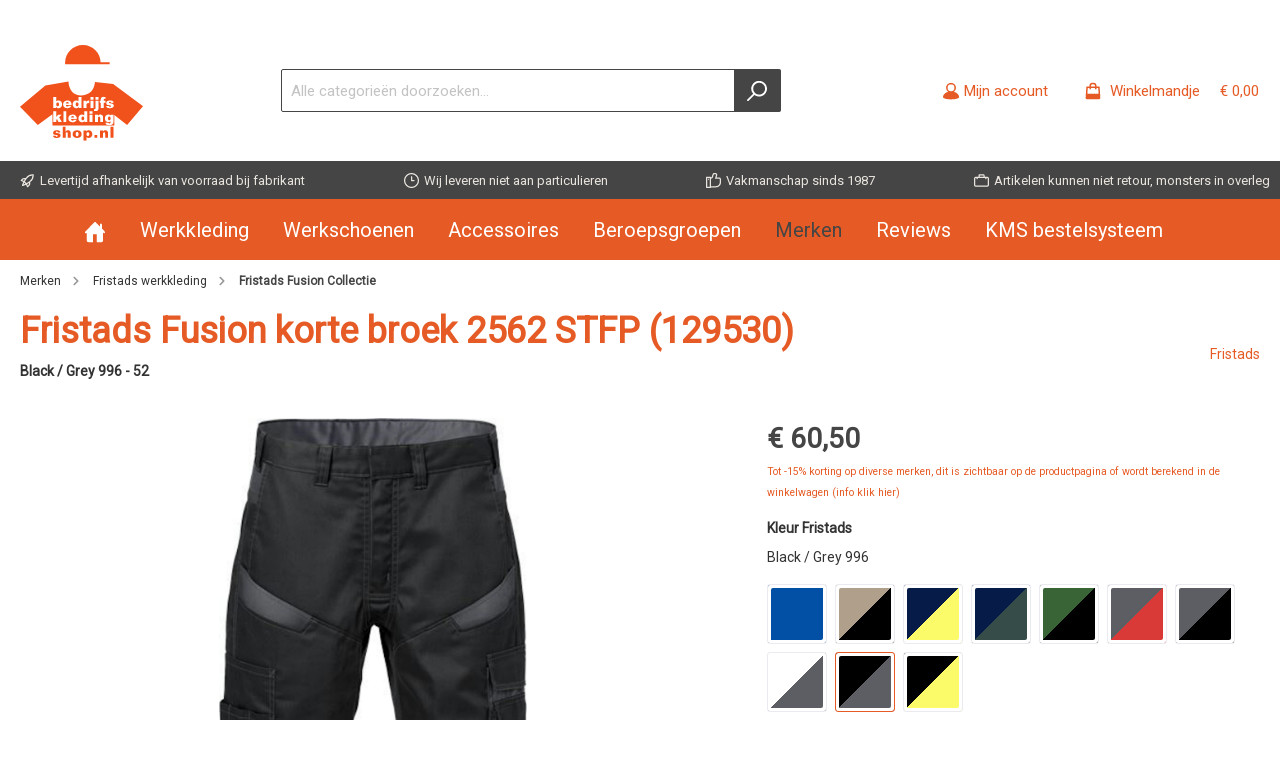

--- FILE ---
content_type: text/html; charset=UTF-8
request_url: https://www.bedrijfskledingshop.nl/fristads-fusion-korte-broek-2562-stfp-129530.25
body_size: 20740
content:

<!DOCTYPE html>

<html lang="nl-NL"
      itemscope="itemscope"
      itemtype="https://schema.org/WebPage">

                            
    <head>
                		                                <meta charset="utf-8">
            
            <script>
            let gtmIsTrackingProductClicks = Boolean(1), gtmContainerId = 'GTM-TQF35DL', hasSWConsentSupport = Boolean(Number(0));
            window.wbmScriptIsSet = false;
        </script>
        <script type="text/javascript">
            window.dataLayer = window.dataLayer || [];
            window.dataLayer.push({"ecommerce":{"currencyCode":"EUR","detail":{"actionField":{"list":"Werkbroeken"},"products":[{"category":"Werkbroeken","price":60.5,"brand":"Fristads","id":"fristads-fusion2stfp129530.25","name":"Fristads Fusion korte broek 2562 STFP (129530) - Black \/ Grey 996 - 52","variant":""}]}},"google_tag_params":{"ecomm_prodid":"fristads-fusion2stfp129530.25","ecomm_pagetype":"product"}});

                    </script>                <!-- WbmTagManagerEcomm Head Snippet Start -->
        <script id="wbmTagManger" type="text/javascript">
            function getCookie(name) {
                var cookieMatch = document.cookie.match(name + '=(.*?)(;|$)');
                return cookieMatch && decodeURI(cookieMatch[1]);
            }

            var gtmCookieSet = getCookie('wbm-tagmanager-enabled');
            
            var googleTag = function(w,d,s,l,i){w[l]=w[l]||[];w[l].push({'gtm.start':new Date().getTime(),event:'gtm.js'});var f=d.getElementsByTagName(s)[0],j=d.createElement(s),dl=l!='dataLayer'?'&l='+l:'';j.async=true;j.src='https://www.googletagmanager.com/gtm.js?id='+i+dl+'';f.parentNode.insertBefore(j,f);};
            

            if (hasSWConsentSupport && gtmCookieSet === null) {
                window.wbmGoogleTagmanagerId = gtmContainerId;
                window.wbmScriptIsSet = false;
                window.googleTag = googleTag;
            } else {
                window.wbmScriptIsSet = true;
                googleTag(window, document, 'script', 'dataLayer', gtmContainerId);
                googleTag = null;
            }
        </script><!-- WbmTagManagerEcomm Head Snippet End -->    
                            <meta name="viewport"
                      content="width=device-width, initial-scale=1, shrink-to-fit=no">
            
                            <meta name="author"
                      content=""/>
                <meta name="robots"
                      content="index,follow"/>
                <meta name="revisit-after"
                      content="15 days"/>
                <meta name="keywords"
                      content="Fristads Fusion korte broek 2562 STFP (129530), fristads fusion, fristads fusion kleding, fristads fusion jack, fristads fusion online bestellen, fristads bedrijfskleding, fristads online shop, bedrijfskledingshop, fristads fusion kleding, fristads webshop"/>
                <meta name="description"
                      content="Fristads Fusion korte broek 2562 STFP (129530) 15% tot 20% korting, ook voor borduren en bedrukken. Bestel direct online! Bedrijfskledingshop.nl"/>
            
                <meta property="og:type"
          content="product"/>
    <meta property="og:site_name"
          content="Bedrijfskledingshop"/>
    <meta property="og:url"
          content="https://www.bedrijfskledingshop.nl/fristads-fusion-korte-broek-2562-stfp-129530.25"/>
    <meta property="og:title"
          content="Fristads Fusion korte broek 2562 STFP (129530)"/>

    <meta property="og:description"
          content="Fristads Fusion korte broek 2562 STFP (129530) 15% tot 20% korting, ook voor borduren en bedrukken. Bestel direct online! Bedrijfskledingshop.nl"/>
    <meta property="og:image"
          content="https://bedrijfskledingshop-images.imgix.net/media/7f/7d/72/1619723867/fristads-fusion-korte-broek-2562-stfp-129530.25.jpg?w=3000&amp;h=&amp;fit=clip&amp;fill=solid&amp;fill-color=ffffff&amp;lossless=1&amp;auto=compress"/>

            <meta property="product:brand"
              content="Fristads"/>
    
            <meta property="product:price:amount"
          content="60.5"/>
    <meta property="product:price:currency"
          content="EUR"/>
    <meta property="product:product_link"
          content="https://www.bedrijfskledingshop.nl/fristads-fusion-korte-broek-2562-stfp-129530.25"/>

    <meta name="twitter:card"
          content="product"/>
    <meta name="twitter:site"
          content="Bedrijfskledingshop"/>
    <meta name="twitter:title"
          content="Fristads Fusion korte broek 2562 STFP (129530)"/>
    <meta name="twitter:description"
          content="Fristads Fusion korte broek 2562 STFP (129530) 15% tot 20% korting, ook voor borduren en bedrukken. Bestel direct online! Bedrijfskledingshop.nl"/>
    <meta name="twitter:image"
          content="https://bedrijfskledingshop-images.imgix.net/media/7f/7d/72/1619723867/fristads-fusion-korte-broek-2562-stfp-129530.25.jpg?w=3000&amp;h=&amp;fit=clip&amp;fill=solid&amp;fill-color=ffffff&amp;lossless=1&amp;auto=compress"/>

                            <meta itemprop="copyrightHolder"
                      content="Bedrijfskledingshop"/>
                <meta itemprop="copyrightYear"
                      content=""/>
                <meta itemprop="isFamilyFriendly"
                      content="true"/>
                <meta itemprop="image"
                      content="https://www.bedrijfskledingshop.nl/media/93/98/bc/1626959077/logoBKS.svg"/>
            
                                                

		



    
        

            <script type="text/javascript">document.addEventListener('DOMContentLoaded', function() {
  var jaar = new Date().getFullYear();
  var element = document.querySelector('.footer-copyright');
  if(element) {
      element.textContent = "© " + jaar + " Bedrijfskledingshop";
  }
});
</script>
    
    
                <style>
            .is-tanmar-infinite-scrolling.is-ctl-navigation .pagination-nav, .is-tanmar-infinite-scrolling.is-ctl-search .pagination-nav{
                display: none;
            }
        </style>
    
                    <link rel="shortcut icon"
                  href="https://www.bedrijfskledingshop.nl/media/93/98/bc/1626959077/logoBKS.svg">
        
                                <link rel="apple-touch-icon"
                  sizes="180x180"
                  href="https://www.bedrijfskledingshop.nl/media/93/98/bc/1626959077/logoBKS.svg">
                    
                            
                    <link rel="canonical" href="https://www.bedrijfskledingshop.nl/fristads-fusion-korte-broek-2562-stfp-129530" />
    
            <title>Fristads Fusion korte broek 2562 STFP (129530)</title><meta itemprop="name" content="Fristads Fusion korte broek 2562 STFP (129530)" />
        		                                                                <link rel="stylesheet"
                      href="https://www.bedrijfskledingshop.nl/theme/6710244ea251ef81f7b6a20b70983216/css/all.css?1762953238725528">
                                    

		




        
            
            
        
            <script type="text/javascript" src="https://www.bedrijfskledingshop.nl/~partytown/partytown.js?16952961471424"></script>
                    <script>
        window.features = {"V6_5_0_0":false,"v6.5.0.0":false,"PERFORMANCE_TWEAKS":false,"performance.tweaks":false,"FEATURE_NEXT_1797":false,"feature.next.1797":false,"FEATURE_NEXT_16710":false,"feature.next.16710":false,"FEATURE_NEXT_13810":false,"feature.next.13810":false,"FEATURE_NEXT_13250":false,"feature.next.13250":false,"FEATURE_NEXT_17276":false,"feature.next.17276":false,"FEATURE_NEXT_16151":false,"feature.next.16151":false,"FEATURE_NEXT_16155":false,"feature.next.16155":false,"FEATURE_NEXT_19501":false,"feature.next.19501":false,"FEATURE_NEXT_15053":false,"feature.next.15053":false,"FEATURE_NEXT_18215":false,"feature.next.18215":false,"FEATURE_NEXT_15815":false,"feature.next.15815":false,"FEATURE_NEXT_14699":false,"feature.next.14699":false,"FEATURE_NEXT_15707":false,"feature.next.15707":false,"FEATURE_NEXT_14360":false,"feature.next.14360":false,"FEATURE_NEXT_15172":false,"feature.next.15172":false,"FEATURE_NEXT_14001":false,"feature.next.14001":false,"FEATURE_NEXT_7739":false,"feature.next.7739":false,"FEATURE_NEXT_16200":false,"feature.next.16200":false,"FEATURE_NEXT_13410":false,"feature.next.13410":false,"FEATURE_NEXT_15917":false,"feature.next.15917":false,"FEATURE_NEXT_15957":false,"feature.next.15957":false,"FEATURE_NEXT_13601":false,"feature.next.13601":false,"FEATURE_NEXT_16992":false,"feature.next.16992":false,"FEATURE_NEXT_7530":false,"feature.next.7530":false,"FEATURE_NEXT_16824":false,"feature.next.16824":false,"FEATURE_NEXT_16271":false,"feature.next.16271":false,"FEATURE_NEXT_15381":false,"feature.next.15381":false,"FEATURE_NEXT_17275":false,"feature.next.17275":false,"FEATURE_NEXT_17016":false,"feature.next.17016":false,"FEATURE_NEXT_16236":false,"feature.next.16236":false,"FEATURE_NEXT_16640":false,"feature.next.16640":false,"FEATURE_NEXT_17858":false,"feature.next.17858":false,"FEATURE_NEXT_6758":false,"feature.next.6758":false,"FEATURE_NEXT_19048":false,"feature.next.19048":false,"FEATURE_NEXT_19822":false,"feature.next.19822":false,"FEATURE_NEXT_18129":false,"feature.next.18129":false,"FEATURE_NEXT_19163":false,"feature.next.19163":false,"FEATURE_NEXT_18187":false,"feature.next.18187":false,"FEATURE_NEXT_17978":false,"feature.next.17978":false,"FEATURE_NEXT_11634":false,"feature.next.11634":false,"FEATURE_NEXT_21547":false,"feature.next.21547":false,"FEATURE_NEXT_22900":false,"feature.next.22900":false};
    </script>
        

                                                        
            <script>
                                    window.gtagActive = true;
                    window.gtagURL = 'https://www.googletagmanager.com/gtag/js?id=UA-1127189-1'
                    window.controllerName = 'product';
                    window.actionName = 'index';
                    window.trackOrders = '1';
                    window.gtagTrackingId = 'UA-1127189-1';
                    window.dataLayer = window.dataLayer || [];
                    window.gtagConfig = {
                        'anonymize_ip': '',
                        'cookie_domain': 'none',
                        'cookie_prefix': '_swag_ga',
                    };

                    function gtag() { dataLayer.push(arguments); }
                            </script>

                                        <script id="sw-google-tag-manager-init" type="javascript/blocked">
                                            window.gtagCallback = function gtagCallbackFunction() {}
                                    </script>
                                

    
                            
            
                
        
            </head>

    <body class="is-ctl-product is-act-index themeware twt-bio twt-header-type-1 twt-full-width-boxed is-tanmar-infinite-scrolling ">

                
    
    	
    
						                                <noscript>
                <iframe src="https://www.googletagmanager.com/ns.html?id=GTM-TQF35DL"
                        height="0" width="0" style="display:none;visibility:hidden"></iframe>
            </noscript>
                            <noscript class="noscript-main">
                
    <div role="alert"
         class="alert alert-info alert-has-icon">
                                                                <span class="icon icon-info">
                        <svg xmlns="http://www.w3.org/2000/svg" xmlns:xlink="http://www.w3.org/1999/xlink" width="24" height="24" viewBox="0 0 24 24"><defs><path d="M12 7c.5523 0 1 .4477 1 1s-.4477 1-1 1-1-.4477-1-1 .4477-1 1-1zm1 9c0 .5523-.4477 1-1 1s-1-.4477-1-1v-5c0-.5523.4477-1 1-1s1 .4477 1 1v5zm11-4c0 6.6274-5.3726 12-12 12S0 18.6274 0 12 5.3726 0 12 0s12 5.3726 12 12zM12 2C6.4772 2 2 6.4772 2 12s4.4772 10 10 10 10-4.4772 10-10S17.5228 2 12 2z" id="icons-default-info" /></defs><use xlink:href="#icons-default-info" fill="#758CA3" fill-rule="evenodd" /></svg>
        </span>
                                        
                    <div class="alert-content-container">
                                                    
                                    <div class="alert-content">
                                                    Om alle functies van onze shop te kunnen gebruiken, adviseren wij u om Javascript in uw browser in te schakelen.
                                            </div>
                
                                                                </div>
            </div>
            </noscript>
        

        		
		
		            <header class="header-main">
                                    <div class="container">
                            	
				        					    <div class="top-bar d-none d-lg-block">
        <nav class="top-bar-nav">
            						                                
                

	
            						                                
                

	
                        					
                
    
				
	        </nav>
    </div>


	    
	
    	
				        <div class="row align-items-center header-row">
                            <div class="col-12 col-lg-auto header-logo-col">
                        <div class="header-logo-main">
                    <a class="header-logo-main-link"
               href="/"
               title="Naar de startpagina">
                				                    <picture class="header-logo-picture">
                                                                                
                                                                            
                                                                                    <img src="https://www.bedrijfskledingshop.nl/media/93/98/bc/1626959077/logoBKS.svg"
                                     alt="Naar de startpagina"
                                     class="img-fluid header-logo-main-img"/>
                                                                        </picture>
                
	
					
		            </a>
            </div>
                </div>
            
            	
				                <div class="col-12 order-2 col-sm order-sm-1 header-search-col">
                    <div class="row">
                        <div class="col-sm-auto d-none d-sm-block d-lg-none">
                                                            <div class="nav-main-toggle">
                                                                            <button class="btn nav-main-toggle-btn header-actions-btn"
                                                type="button"
                                                data-offcanvas-menu="true"
                                                aria-label="Menu">
                                            	        <span class="icon icon-stack">
                        <svg xmlns="http://www.w3.org/2000/svg" xmlns:xlink="http://www.w3.org/1999/xlink" width="24" height="24" viewBox="0 0 24 24"><defs><path d="M3 13c-.5523 0-1-.4477-1-1s.4477-1 1-1h18c.5523 0 1 .4477 1 1s-.4477 1-1 1H3zm0-7c-.5523 0-1-.4477-1-1s.4477-1 1-1h18c.5523 0 1 .4477 1 1s-.4477 1-1 1H3zm0 14c-.5523 0-1-.4477-1-1s.4477-1 1-1h18c.5523 0 1 .4477 1 1s-.4477 1-1 1H3z" id="icons-default-stack" /></defs><use xlink:href="#icons-default-stack" fill="#758CA3" fill-rule="evenodd" /></svg>
        </span>
    		<span class="header-nav-main-toggle-label">
		Menu
	</span>
                                        </button>
                                                                    </div>
                                                    </div>
                        <div class="col">
                                <div class="collapse"
         id="searchCollapse">
        <div class="header-search">
            <form action="/search"
                  method="get"
                  data-search-form="true"
                  data-url="/suggest?search="
                  class="header-search-form">
                                    <div class="input-group">
                                                    <input type="search"
                                   name="search"
                                   id="search"
                                   class="form-control header-search-input"
                                   autocomplete="off"
                                   autocapitalize="off"
                                   placeholder="Alle categorieën doorzoeken..."
                                   aria-label="Alle categorieën doorzoeken..."
                                   value=""
                            >
                        
                                                    <div class="input-group-append">
                                <button type="submit"
                                        class="btn header-search-btn"
                                        aria-label="Zoeken">
                                    <span class="header-search-icon">
                                                <span class="icon icon-search">
                        <svg xmlns="http://www.w3.org/2000/svg" xmlns:xlink="http://www.w3.org/1999/xlink" width="24" height="24" viewBox="0 0 24 24"><defs><path d="M10.0944 16.3199 4.707 21.707c-.3905.3905-1.0237.3905-1.4142 0-.3905-.3905-.3905-1.0237 0-1.4142L8.68 14.9056C7.6271 13.551 7 11.8487 7 10c0-4.4183 3.5817-8 8-8s8 3.5817 8 8-3.5817 8-8 8c-1.8487 0-3.551-.627-4.9056-1.6801zM15 16c3.3137 0 6-2.6863 6-6s-2.6863-6-6-6-6 2.6863-6 6 2.6863 6 6 6z" id="icons-default-search" /></defs><use xlink:href="#icons-default-search" fill="#758CA3" fill-rule="evenodd" /></svg>
        </span>
                                        </span>
                                </button>
                            </div>
                                            </div>
                            </form>
        </div>
    </div>
                        </div>
                    </div>
                </div>
            
	
                            <div class="col-12 order-1 col-sm-auto order-sm-2 header-actions-col">
                    <div class="row no-gutters">
                        			
				
																						
			
			<div class="d-block d-sm-none col">
		<div class="menu-button">
							<button class="btn nav-main-toggle-btn header-actions-btn"
						type="button"
						title="Menu"
						data-offcanvas-menu="true"
						aria-label="Menu">
											        <span class="icon icon-stack">
                        <svg xmlns="http://www.w3.org/2000/svg" xmlns:xlink="http://www.w3.org/1999/xlink" width="24" height="24" viewBox="0 0 24 24"><defs><path d="M3 13c-.5523 0-1-.4477-1-1s.4477-1 1-1h18c.5523 0 1 .4477 1 1s-.4477 1-1 1H3zm0-7c-.5523 0-1-.4477-1-1s.4477-1 1-1h18c.5523 0 1 .4477 1 1s-.4477 1-1 1H3zm0 14c-.5523 0-1-.4477-1-1s.4477-1 1-1h18c.5523 0 1 .4477 1 1s-.4477 1-1 1H3z" id="icons-default-stack" /></defs><use xlink:href="#icons-default-stack" fill="#758CA3" fill-rule="evenodd" /></svg>
        </span>
    															<span class="header-nav-main-toggle-label">
						Menu
					</span>
				</button>
					</div>
	</div>

                        		
		
					
					
	<div class="d-sm-none col-auto">
		  <div class="search-toggle">
				<button class="btn header-actions-btn search-toggle-btn js-search-toggle-btn collapsed"
						  type="button"
						  data-toggle="collapse"
						  data-target="#searchCollapse"
						  aria-expanded="false"
						  aria-controls="searchCollapse"
						  aria-label="Zoeken">

										 <span class="header-search-toggle-icon">
						         <span class="icon icon-search">
                        <svg xmlns="http://www.w3.org/2000/svg" xmlns:xlink="http://www.w3.org/1999/xlink" width="24" height="24" viewBox="0 0 24 24"><defs><path d="M10.0944 16.3199 4.707 21.707c-.3905.3905-1.0237.3905-1.4142 0-.3905-.3905-.3905-1.0237 0-1.4142L8.68 14.9056C7.6271 13.551 7 11.8487 7 10c0-4.4183 3.5817-8 8-8s8 3.5817 8 8-3.5817 8-8 8c-1.8487 0-3.551-.627-4.9056-1.6801zM15 16c3.3137 0 6-2.6863 6-6s-2.6863-6-6-6-6 2.6863-6 6 2.6863 6 6 6z" id="icons-default-search" /></defs><use xlink:href="#icons-default-search" fill="#758CA3" fill-rule="evenodd" /></svg>
        </span>
    						         <span class="icon icon-x">
                        <svg xmlns="http://www.w3.org/2000/svg" xmlns:xlink="http://www.w3.org/1999/xlink" width="24" height="24" viewBox="0 0 24 24"><defs><path d="m10.5858 12-7.293-7.2929c-.3904-.3905-.3904-1.0237 0-1.4142.3906-.3905 1.0238-.3905 1.4143 0L12 10.5858l7.2929-7.293c.3905-.3904 1.0237-.3904 1.4142 0 .3905.3906.3905 1.0238 0 1.4143L13.4142 12l7.293 7.2929c.3904.3905.3904 1.0237 0 1.4142-.3906.3905-1.0238.3905-1.4143 0L12 13.4142l-7.2929 7.293c-.3905.3904-1.0237.3904-1.4142 0-.3905-.3906-.3905-1.0238 0-1.4143L10.5858 12z" id="icons-default-x" /></defs><use xlink:href="#icons-default-x" fill="#758CA3" fill-rule="evenodd" /></svg>
        </span>
    					 </span>

										 <span class="header-search-toggle-name">
						Zoeken
					 </span>
				</button>
		  </div>
	 </div>

                        
                                                    <div class="col-auto">
                                <div class="account-menu">
                                        <div class="dropdown">
        					<button class="btn account-menu-btn header-actions-btn" title="Mijn account"
				type="button"
				id="accountWidget"
				data-offcanvas-account-menu="true"
				data-toggle="dropdown"
				aria-haspopup="true"
				aria-expanded="false"
				aria-label="Mijn account"
				title="Mijn account">
						<span class="header-account-icon">
				        <span class="icon icon-avatar">
                        <svg xmlns="http://www.w3.org/2000/svg" xmlns:xlink="http://www.w3.org/1999/xlink" width="24" height="24" viewBox="0 0 24 24"><defs><path d="M12 3C9.7909 3 8 4.7909 8 7c0 2.2091 1.7909 4 4 4 2.2091 0 4-1.7909 4-4 0-2.2091-1.7909-4-4-4zm0-2c3.3137 0 6 2.6863 6 6s-2.6863 6-6 6-6-2.6863-6-6 2.6863-6 6-6zM4 22.099c0 .5523-.4477 1-1 1s-1-.4477-1-1V20c0-2.7614 2.2386-5 5-5h10.0007c2.7614 0 5 2.2386 5 5v2.099c0 .5523-.4477 1-1 1s-1-.4477-1-1V20c0-1.6569-1.3431-3-3-3H7c-1.6569 0-3 1.3431-3 3v2.099z" id="icons-default-avatar" /></defs><use xlink:href="#icons-default-avatar" fill="#758CA3" fill-rule="evenodd" /></svg>
        </span>
    			</span>
						<span class="header-account-name">
				Mijn account
			</span>
								</button>
	
                    <div class="dropdown-menu dropdown-menu-right account-menu-dropdown js-account-menu-dropdown"
                 aria-labelledby="accountWidget">
                

        
                                                        <button class="btn btn-light offcanvas-close js-offcanvas-close btn-block sticky-top">
                                                            <span class="icon icon-x icon-sm">
                        <svg xmlns="http://www.w3.org/2000/svg" xmlns:xlink="http://www.w3.org/1999/xlink" width="24" height="24" viewBox="0 0 24 24"><defs><path d="m10.5858 12-7.293-7.2929c-.3904-.3905-.3904-1.0237 0-1.4142.3906-.3905 1.0238-.3905 1.4143 0L12 10.5858l7.2929-7.293c.3905-.3904 1.0237-.3904 1.4142 0 .3905.3906.3905 1.0238 0 1.4143L13.4142 12l7.293 7.2929c.3904.3905.3904 1.0237 0 1.4142-.3906.3905-1.0238.3905-1.4143 0L12 13.4142l-7.2929 7.293c-.3905.3904-1.0237.3904-1.4142 0-.3905-.3906-.3905-1.0238 0-1.4143L10.5858 12z" id="icons-default-x" /></defs><use xlink:href="#icons-default-x" fill="#758CA3" fill-rule="evenodd" /></svg>
        </span>
                            
                                                    Menu sluiten
                                            </button>
                
    
                    <div class="offcanvas-content-container">
                <div class="account-menu">
                                    <div class="dropdown-header account-menu-header">
                    Mijn account
                </div>
                    
                                    <div class="account-menu-login">
                    <a href="/account/login"
                       title="Aanmelden"
                       class="btn btn-primary account-menu-login-button">
                        Aanmelden
                    </a>

                    <div class="account-menu-register">
                        of <a href="/account/login"
                                                            title="registreren">registreren</a>
                    </div>
                </div>
                    
                    <div class="account-menu-links">
                    <div class="header-account-menu">
        <div class="card account-menu-inner">
                                        
                                                <div class="list-group list-group-flush account-aside-list-group">
                                                                                        <a href="/account"
                                   title="Overzicht"
                                   class="list-group-item list-group-item-action account-aside-item">
                                    Overzicht
                                </a>
                            
                                                            <a href="/account/profile"
                                   title="Persoonlijk profiel"
                                   class="list-group-item list-group-item-action account-aside-item">
                                    Persoonlijk profiel
                                </a>
                            
                                                            <a href="/account/address"
                                   title="Adressen"
                                   class="list-group-item list-group-item-action account-aside-item">
                                    Adressen
                                </a>
                            
                                                            <a href="/account/payment"
                                   title="Betaalwijzen"
                                   class="list-group-item list-group-item-action account-aside-item">
                                    Betaalwijzen
                                </a>
                            
                                                            <a href="/account/order"
                                   title="Bestellingen"
                                   class="list-group-item list-group-item-action account-aside-item">
                                    Bestellingen
                                </a>
                                                    

            <a href="/account/media"
           title="Media"
           class="list-group-item list-group-item-action account-aside-item">
            Media
        </a>
                        </div>
                            
                                                </div>
    </div>
            </div>
            </div>
        </div>
                </div>
            </div>
                                </div>
                            </div>
                        
                        		                                <div class="col-auto">
                                <div class="header-cart"
                                     data-offcanvas-cart="true">
                                    <a class="btn header-cart-btn header-actions-btn"
                                       href="/checkout/cart"
                                       data-cart-widget="true"
                                       title="Winkelmandje -"
                                       aria-label="Winkelmandje -">
                                                    

        <div class="d-flex">
        <span class="header-cart-icon mr-2">
			        <span class="icon icon-bag">
                        <svg xmlns="http://www.w3.org/2000/svg" xmlns:xlink="http://www.w3.org/1999/xlink" width="24" height="24" viewBox="0 0 24 24"><defs><path d="M5.892 3c.5523 0 1 .4477 1 1s-.4477 1-1 1H3.7895a1 1 0 0 0-.9986.9475l-.7895 15c-.029.5515.3946 1.0221.9987 1.0525h17.8102c.5523 0 1-.4477.9986-1.0525l-.7895-15A1 1 0 0 0 20.0208 5H17.892c-.5523 0-1-.4477-1-1s.4477-1 1-1h2.1288c1.5956 0 2.912 1.249 2.9959 2.8423l.7894 15c.0035.0788.0035.0788.0042.1577 0 1.6569-1.3432 3-3 3H3c-.079-.0007-.079-.0007-.1577-.0041-1.6546-.0871-2.9253-1.499-2.8382-3.1536l.7895-15C.8775 4.249 2.1939 3 3.7895 3H5.892zm4 2c0 .5523-.4477 1-1 1s-1-.4477-1-1V3c0-1.6569 1.3432-3 3-3h2c1.6569 0 3 1.3431 3 3v2c0 .5523-.4477 1-1 1s-1-.4477-1-1V3c0-.5523-.4477-1-1-1h-2c-.5523 0-1 .4477-1 1v2z" id="icons-default-bag" /></defs><use xlink:href="#icons-default-bag" fill="#758CA3" fill-rule="evenodd" /></svg>
        </span>
    		</span>

        <div class="d-md-flex align-items-md-end flex-md-column">
            <div>
                                <span class="header-cart-name mr-sm-2">
                    Winkelmandje 
                </span>

                                                    <span class="header-cart-total">
                        € 0,00
                    </span>
                            </div>
                    </div>
    </div>
                                        </a>
                                </div>
                            </div>
                        
                        </div>
                </div>
                    </div>
    
	                    </div>
                            </header>
        

				





	 					
	
	


	
	
	
	

	

		<section class="twt-usp-bar is-header is-small layout-1" data-twt-usps="5">

					<div class="twt-usp-bar-container">
				<div class="twt-usp-bar-items">
					






 



                            
            
                
                                    <div class="twt-usp-bar-item twt-usp-1 item-1">
                    <div class="item-icon">
                        
	        <span class="icon icon-rocket">
                        <svg xmlns="http://www.w3.org/2000/svg" xmlns:xlink="http://www.w3.org/1999/xlink" width="24" height="24" viewBox="0 0 24 24"><defs><path d="M5.2213 14.4042a12.7324 12.7324 0 0 0-3.4638-1.434c-.7541-.1886-1.0142-1.1277-.4646-1.6773l1.8284-1.8284A5 5 0 0 1 6.657 8h2.47l.47-.6462A13 13 0 0 1 20.1107 2H21c.5523 0 1 .4477 1 1v.8893a13 13 0 0 1-5.3538 10.5136l-.4355.3167.2102.8407a5 5 0 0 1-1.3152 4.7482l-2.3986 2.3986c-.5496.5496-1.4887.2895-1.6772-.4646a12.7324 12.7324 0 0 0-1.434-3.4638 41.8718 41.8718 0 0 1-5.2797 2.17c-.7817.2606-1.5255-.4832-1.2649-1.265a41.8718 41.8718 0 0 1 2.17-5.2795zm.9287-1.7747A41.8718 41.8718 0 0 1 7.7358 10h-1.079a3 3 0 0 0-2.1213.8787l-.661.661c.794.2997 1.5546.665 2.2755 1.0898zm8.309 3.33a41.8717 41.8717 0 0 1-3.0885 1.8905 14.7187 14.7187 0 0 1 1.0897 2.2755l1.2313-1.2312a3 3 0 0 0 .789-2.849l-.0214-.0858zm-4.2242.2328a39.8717 39.8717 0 0 0 4.292-2.721l.943-.6859a11 11 0 0 0 4.5296-8.7848A11 11 0 0 0 11.2146 8.53l-.686.9432a39.8717 39.8717 0 0 0-2.721 4.2919 14.762 14.762 0 0 1 2.4272 2.4271zm-1.8172.936a12.7602 12.7602 0 0 0-1.5459-1.5459c-.4347.9-.8358 1.8167-1.202 2.748a39.8718 39.8718 0 0 0 2.7479-1.2021z" id="icons-default-rocket" /></defs><use xlink:href="#icons-default-rocket" fill="#758CA3" fill-rule="evenodd" /></svg>
        </span>
    	                    </div>
                    <div class="item-label">
                        <div class="item-title">Levertijd afhankelijk van voorraad bij fabrikant</div>
                                            </div>
                </div>
                        
                
                                    <div class="twt-usp-bar-item twt-usp-2 item-2">
                    <div class="item-icon">
                        
	        <span class="icon icon-clock">
                        <svg xmlns="http://www.w3.org/2000/svg" xmlns:xlink="http://www.w3.org/1999/xlink" width="24" height="24" viewBox="0 0 24 24"><defs><path d="M13 11V6c0-.5523-.4477-1-1-1s-1 .4477-1 1v6c0 .5523.4477 1 1 1h4c.5523 0 1-.4477 1-1s-.4477-1-1-1h-3zm-1 13C5.3726 24 0 18.6274 0 12S5.3726 0 12 0s12 5.3726 12 12-5.3726 12-12 12zm0-2c5.5228 0 10-4.4772 10-10S17.5228 2 12 2 2 6.4772 2 12s4.4772 10 10 10z" id="icons-default-clock" /></defs><use xlink:href="#icons-default-clock" fill="#758CA3" fill-rule="evenodd" /></svg>
        </span>
    	                    </div>
                    <div class="item-label">
                        <div class="item-title">Wij leveren niet aan particulieren</div>
                                            </div>
                </div>
                        
                
                                    <div class="twt-usp-bar-item twt-usp-3 item-3">
                    <div class="item-icon">
                        
	        <span class="icon icon-thumb-up">
                        <svg xmlns="http://www.w3.org/2000/svg" xmlns:xlink="http://www.w3.org/1999/xlink" width="24" height="24" viewBox="0 0 24 24"><defs><path d="M4 9c.5523 0 1 .4477 1 1s-.4477 1-1 1-1-.4477-1-1 .4477-1 1-1zm4-2h.2457a1 1 0 0 0 .9615-.7253l1.1711-4.0989A3 3 0 0 1 13.263 0h1.76c1.6568 0 3 1.3431 3 3a3 3 0 0 1-.1155.8242L17 7h4c1.6569 0 3 1.3431 3 3v5c0 4.4183-3.5817 8-8 8H8c0 .5523-.4477 1-1 1H1c-.5523 0-1-.4477-1-1V7c0-.5523.4477-1 1-1h6c.5523 0 1 .4477 1 1zM6 8H2v14h4V8zm2 1v12h8c3.3137 0 6-2.6863 6-6v-5c0-.5523-.4477-1-1-1h-6.6515l1.6358-5.7253A1 1 0 0 0 16.0228 3c0-.5523-.4477-1-1-1H13.263a1 1 0 0 0-.9615.7253l-1.1711 4.0989A3 3 0 0 1 8.2457 9H8z" id="icons-default-thumb-up" /></defs><use xlink:href="#icons-default-thumb-up" fill="#758CA3" fill-rule="evenodd" /></svg>
        </span>
    	                    </div>
                    <div class="item-label">
                        <div class="item-title">Vakmanschap sinds 1987 </div>
                                            </div>
                </div>
                        
                
                                    <div class="twt-usp-bar-item twt-usp-4 item-4">
                    <div class="item-icon">
                        
	        <span class="icon icon-briefcase">
                        <svg xmlns="http://www.w3.org/2000/svg" xmlns:xlink="http://www.w3.org/1999/xlink" width="24" height="24" viewBox="0 0 24 24"><defs><path d="M20 8v1c0 .5523-.4477 1-1 1s-1-.4477-1-1V8H6v1c0 .5523-.4477 1-1 1s-1-.4477-1-1V8H3c-.5523 0-1 .4477-1 1v10c0 .5523.4477 1 1 1h18c.5523 0 1-.4477 1-1V9c0-.5523-.4477-1-1-1h-1zM7 6V4c0-1.1046.8954-2 2-2h6c1.1046 0 2 .8954 2 2v2h4c1.6569 0 3 1.3431 3 3v10c0 1.6569-1.3431 3-3 3H3c-1.6569 0-3-1.3431-3-3V9c0-1.6569 1.3431-3 3-3h4zm2 0h6V4H9v2z" id="icons-default-briefcase" /></defs><use xlink:href="#icons-default-briefcase" fill="#758CA3" fill-rule="evenodd" /></svg>
        </span>
    	                    </div>
                    <div class="item-label">
                        <div class="item-title">Artikelen kunnen niet retour, monsters in overleg</div>
                                            </div>
                </div>
                        
        
                
                                    <div class="twt-usp-bar-item twt-usp-5 item-6">
                    <div class="item-icon">
                        
	        <span class="icon icon-headset">
                        <svg xmlns="http://www.w3.org/2000/svg" xmlns:xlink="http://www.w3.org/1999/xlink" width="24" height="24" viewBox="0 0 24 24"><defs><path d="M2 11v4h2v-4H2zm20-2c1.1046 0 2 .8954 2 2v4c0 1.1046-.8954 2-2 2v3c0 1.6569-1.3431 3-3 3h-1c0 .5523-.4477 1-1 1h-2c-.5523 0-1-.4477-1-1v-2c0-.5523.4477-1 1-1h2c.5523 0 1 .4477 1 1h1c.5523 0 1-.4477 1-1v-3c-1.1046 0-2-.8954-2-2v-4c0-1.1046.8954-2 2-2 0-3.866-3.134-7-7-7h-2C7.134 2 4 5.134 4 9c1.1046 0 2 .8954 2 2v4c0 1.1046-.8954 2-2 2H2c-1.1046 0-2-.8954-2-2v-4c0-1.1046.8954-2 2-2 0-4.9706 4.0294-9 9-9h2c4.9706 0 9 4.0294 9 9zm-2 2v4h2v-4h-2z" id="icons-default-headset" /></defs><use xlink:href="#icons-default-headset" fill="#758CA3" fill-rule="evenodd" /></svg>
        </span>
    	                    </div>
                    <div class="item-label">
                        <div class="item-title">Vragen? 050 - 502 06 25</div>
                                            </div>
                </div>
                        				</div>

												
											</div>
		
	</section>
	
        
    
		
										<div class="nav-main">
									<div class="container">

												
												
																			<span id="js-sticky-cart-position" class="d-none"></span>
						
																	</div>

										                    		
				
    <div class="main-navigation"
         id="mainNavigation"
         data-flyout-menu="true">
                    <div class="container">
                                    <nav class="nav main-navigation-menu"
                        itemscope="itemscope"
                        itemtype="http://schema.org/SiteNavigationElement">
                        
                        									 <a class="nav-link main-navigation-link home-link"
				href="/" aria-label="Home" 
				itemprop="url"
				title="Home">
				
										<div class="main-navigation-icon">
						<span itemprop="name">        <span class="icon icon-home">
                        <svg xmlns="http://www.w3.org/2000/svg" xmlns:xlink="http://www.w3.org/1999/xlink" width="24" height="24" viewBox="0 0 24 24"><defs><path d="M13 21v-7c0-1.1046.8954-2 2-2h2c1.1046 0 2 .8954 2 2v7h2.0499v-8.9246L12 7.139l-9 4.909V21h10zm10.0499-8v8c0 1.1046-.8955 2-2 2H3c-1.1046 0-2-.8954-2-2v-7.9986C.4771 13.0008 0 12.5817 0 12V7a1 1 0 0 1 .5211-.8779l11-6a1 1 0 0 1 .9578 0l11 6A1 1 0 0 1 24 7v5c0 .5631-.4472.974-.9501 1zM2 10.3156l9.5211-5.1934a1 1 0 0 1 .9578 0L22 10.3155V7.5936L12 2.1391 2 7.5936v2.7219zM15 14v7h2v-7h-2zm-8-2h2c1.1046 0 2 .8954 2 2v2c0 1.1046-.8954 2-2 2H7c-1.1046 0-2-.8954-2-2v-2c0-1.1046.8954-2 2-2zm0 2v2h2v-2H7z" id="icons-default-home" /></defs><use xlink:href="#icons-default-home" fill="#758CA3" fill-rule="evenodd" /></svg>
        </span>
    </span>
					</div>
							</a>
			
                                                    
                                                                                            
                                                                
                                	
				                                                                            <a class="nav-link main-navigation-link"
                                           href="https://www.bedrijfskledingshop.nl/werkkleding"
                                           itemprop="url"
                                           data-flyout-menu-trigger="567bdc6879b94039bebe10e98cea20ff"                                                                                      title="Werkkleding">
                                            <div class="main-navigation-link-text">
                                                <span itemprop="name">Werkkleding</span>
                                            </div>
                                        </a>
                                                                    
	                                                                                            
                                                                
                                	
				                                                                            <a class="nav-link main-navigation-link"
                                           href="https://www.bedrijfskledingshop.nl/werkschoenen"
                                           itemprop="url"
                                           data-flyout-menu-trigger="4caf1b71aa8848d5b751a0dd0df6faf5"                                                                                      title="Werkschoenen">
                                            <div class="main-navigation-link-text">
                                                <span itemprop="name">Werkschoenen</span>
                                            </div>
                                        </a>
                                                                    
	                                                                                            
                                                                
                                	
				                                                                            <a class="nav-link main-navigation-link"
                                           href="https://www.bedrijfskledingshop.nl/accessoires"
                                           itemprop="url"
                                           data-flyout-menu-trigger="de1544cf07974e8092e30fdddd4a6126"                                                                                      title="Accessoires">
                                            <div class="main-navigation-link-text">
                                                <span itemprop="name">Accessoires</span>
                                            </div>
                                        </a>
                                                                    
	                                                                                            
                                                                
                                	
				                                                                            <a class="nav-link main-navigation-link"
                                           href="https://www.bedrijfskledingshop.nl/Beroepsgroepen/"
                                           itemprop="url"
                                           data-flyout-menu-trigger="f35caa08c4cf4057860843268ab93cb1"                                                                                      title="Beroepsgroepen">
                                            <div class="main-navigation-link-text">
                                                <span itemprop="name">Beroepsgroepen</span>
                                            </div>
                                        </a>
                                                                    
	                                                                                            
                                                                
                                	
				                                                                            <a class="nav-link main-navigation-link active"
                                           href="https://www.bedrijfskledingshop.nl/merken"
                                           itemprop="url"
                                           data-flyout-menu-trigger="b557c970d88443a995b508dc645cd1cb"                                                                                      title="Merken">
                                            <div class="main-navigation-link-text">
                                                <span itemprop="name">Merken</span>
                                            </div>
                                        </a>
                                                                    
	                                                                                            
                                                                
                                	
				                                                                            <a class="nav-link main-navigation-link"
                                           href="https://www.bedrijfskledingshop.nl/Reviews/"
                                           itemprop="url"
                                                                                                                                 title="Reviews">
                                            <div class="main-navigation-link-text">
                                                <span itemprop="name">Reviews</span>
                                            </div>
                                        </a>
                                                                    
	                                                                                            
                                                                
                                	
				                                                                            <a class="nav-link main-navigation-link"
                                           href="https://www.bedrijfskledingshop.nl/kleding-management-systeem"
                                           itemprop="url"
                                                                                                                                 title="KMS bestelsysteem">
                                            <div class="main-navigation-link-text">
                                                <span itemprop="name">KMS bestelsysteem</span>
                                            </div>
                                        </a>
                                                                    
	                                                                        </nav>
                            </div>
        
                                                                                                                                                                                                                                                                                                                                                                                                                        
                                                <div class="navigation-flyouts">
                                                                                                                                                                <div class="navigation-flyout"
                                             data-flyout-menu-id="567bdc6879b94039bebe10e98cea20ff">
                                            <div class="container">
                                                                                                                        <div class="row navigation-flyout-bar">
                            <div class="col">
                    <div class="navigation-flyout-category-link">
                                                                                    <a class="nav-link"
                                   href="https://www.bedrijfskledingshop.nl/werkkleding"
                                   itemprop="url"
                                   title="Werkkleding">
                                                                            Toon alles Werkkleding
                                                <span class="icon icon-arrow-right icon-primary">
                        <svg xmlns="http://www.w3.org/2000/svg" xmlns:xlink="http://www.w3.org/1999/xlink" width="16" height="16" viewBox="0 0 16 16"><defs><path id="icons-solid-arrow-right" d="M6.7071 6.2929c-.3905-.3905-1.0237-.3905-1.4142 0-.3905.3905-.3905 1.0237 0 1.4142l3 3c.3905.3905 1.0237.3905 1.4142 0l3-3c.3905-.3905.3905-1.0237 0-1.4142-.3905-.3905-1.0237-.3905-1.4142 0L9 8.5858l-2.2929-2.293z" /></defs><use transform="rotate(-90 9 8.5)" xlink:href="#icons-solid-arrow-right" fill="#758CA3" fill-rule="evenodd" /></svg>
        </span>
                                                                        </a>
                                                                        </div>
                </div>
            
                            <div class="col-auto">
                    <div class="navigation-flyout-close js-close-flyout-menu">
                                                                                            <span class="icon icon-x">
                        <svg xmlns="http://www.w3.org/2000/svg" xmlns:xlink="http://www.w3.org/1999/xlink" width="24" height="24" viewBox="0 0 24 24"><defs><path d="m10.5858 12-7.293-7.2929c-.3904-.3905-.3904-1.0237 0-1.4142.3906-.3905 1.0238-.3905 1.4143 0L12 10.5858l7.2929-7.293c.3905-.3904 1.0237-.3904 1.4142 0 .3905.3906.3905 1.0238 0 1.4143L13.4142 12l7.293 7.2929c.3904.3905.3904 1.0237 0 1.4142-.3906.3905-1.0238.3905-1.4143 0L12 13.4142l-7.2929 7.293c-.3905.3904-1.0237.3904-1.4142 0-.3905-.3906-.3905-1.0238 0-1.4143L10.5858 12z" id="icons-default-x" /></defs><use xlink:href="#icons-default-x" fill="#758CA3" fill-rule="evenodd" /></svg>
        </span>
                                                                            </div>
                </div>
                    </div>
    
            <div class="row navigation-flyout-content">
                            <div class="col-8 col-xl-9">
                    <div class="navigation-flyout-categories">
                                                        
                    
    
    <div class="row navigation-flyout-categories is-level-0">
                                            
                            <div class="col-4 navigation-flyout-col">
                                                                        <a class="nav-item nav-link navigation-flyout-link is-level-0"
                               href="https://www.bedrijfskledingshop.nl/werkkleding/regenkleding"
                               itemprop="url"
                                                              title="Regenkleding">
                                <span itemprop="name">Regenkleding</span>
                            </a>
                                            
                                                                            
        
    
    <div class="navigation-flyout-categories is-level-1">
            </div>
                                                            </div>
                                                        
                            <div class="col-4 navigation-flyout-col">
                                                                        <a class="nav-item nav-link navigation-flyout-link is-level-0"
                               href="https://www.bedrijfskledingshop.nl/werkkleding/werkbroeken"
                               itemprop="url"
                                                              title="Werkbroeken">
                                <span itemprop="name">Werkbroeken</span>
                            </a>
                                            
                                                                            
        
    
    <div class="navigation-flyout-categories is-level-1">
            </div>
                                                            </div>
                                                        
                            <div class="col-4 navigation-flyout-col">
                                                                        <a class="nav-item nav-link navigation-flyout-link is-level-0"
                               href="https://www.bedrijfskledingshop.nl/werkkleding/overalls"
                               itemprop="url"
                                                              title="Overalls ">
                                <span itemprop="name">Overalls </span>
                            </a>
                                            
                                                                            
        
    
    <div class="navigation-flyout-categories is-level-1">
            </div>
                                                            </div>
                                                        
                            <div class="col-4 navigation-flyout-col">
                                                                        <a class="nav-item nav-link navigation-flyout-link is-level-0"
                               href="https://www.bedrijfskledingshop.nl/werkkleding/jassen-jacks"
                               itemprop="url"
                                                              title="Jassen &amp; Jacks">
                                <span itemprop="name">Jassen &amp; Jacks</span>
                            </a>
                                            
                                                                            
        
    
    <div class="navigation-flyout-categories is-level-1">
                                            
                            <div class="navigation-flyout-col">
                                                                        <a class="nav-item nav-link navigation-flyout-link is-level-1"
                               href="https://www.bedrijfskledingshop.nl/werkkleding/werkjassen/softshell"
                               itemprop="url"
                                                              title="Softshell jassen">
                                <span itemprop="name">Softshell jassen</span>
                            </a>
                                            
                                                                            
        
    
    <div class="navigation-flyout-categories is-level-2">
            </div>
                                                            </div>
                        </div>
                                                            </div>
                                                        
                            <div class="col-4 navigation-flyout-col">
                                                                        <a class="nav-item nav-link navigation-flyout-link is-level-0"
                               href="https://www.bedrijfskledingshop.nl/werkkleding/sweaters-truien"
                               itemprop="url"
                                                              title="Sweaters / Truien">
                                <span itemprop="name">Sweaters / Truien</span>
                            </a>
                                            
                                                                            
        
    
    <div class="navigation-flyout-categories is-level-1">
            </div>
                                                            </div>
                                                        
                            <div class="col-4 navigation-flyout-col">
                                                                        <a class="nav-item nav-link navigation-flyout-link is-level-0"
                               href="https://www.bedrijfskledingshop.nl/werkkleding/industrieel-wasbaar-60-graden"
                               itemprop="url"
                                                              title="Industrieel wasbaar &gt;60 graden">
                                <span itemprop="name">Industrieel wasbaar &gt;60 graden</span>
                            </a>
                                            
                                                                            
        
    
    <div class="navigation-flyout-categories is-level-1">
            </div>
                                                            </div>
                                                        
                            <div class="col-4 navigation-flyout-col">
                                                                        <a class="nav-item nav-link navigation-flyout-link is-level-0"
                               href="https://www.bedrijfskledingshop.nl/werkkleding/bodywarmers"
                               itemprop="url"
                                                              title="Bodywarmers">
                                <span itemprop="name">Bodywarmers</span>
                            </a>
                                            
                                                                            
        
    
    <div class="navigation-flyout-categories is-level-1">
            </div>
                                                            </div>
                                                        
                            <div class="col-4 navigation-flyout-col">
                                                                        <a class="nav-item nav-link navigation-flyout-link is-level-0"
                               href="https://www.bedrijfskledingshop.nl/werkkleding/horecakleding"
                               itemprop="url"
                                                              title="Horecakleding ">
                                <span itemprop="name">Horecakleding </span>
                            </a>
                                            
                                                                            
        
    
    <div class="navigation-flyout-categories is-level-1">
            </div>
                                                            </div>
                                                        
                            <div class="col-4 navigation-flyout-col">
                                                                        <a class="nav-item nav-link navigation-flyout-link is-level-0"
                               href="https://www.bedrijfskledingshop.nl/werkkleding/blouses-overhemden"
                               itemprop="url"
                                                              title="Blouses / Overhemden">
                                <span itemprop="name">Blouses / Overhemden</span>
                            </a>
                                            
                                                                            
        
    
    <div class="navigation-flyout-categories is-level-1">
            </div>
                                                            </div>
                                                        
                            <div class="col-4 navigation-flyout-col">
                                                                        <a class="nav-item nav-link navigation-flyout-link is-level-0"
                               href="https://www.bedrijfskledingshop.nl/werkkleding/vesten"
                               itemprop="url"
                                                              title="Vesten ">
                                <span itemprop="name">Vesten </span>
                            </a>
                                            
                                                                            
        
    
    <div class="navigation-flyout-categories is-level-1">
            </div>
                                                            </div>
                                                        
                            <div class="col-4 navigation-flyout-col">
                                                                        <a class="nav-item nav-link navigation-flyout-link is-level-0"
                               href="https://www.bedrijfskledingshop.nl/Werkkleding/Fleecekleding/"
                               itemprop="url"
                                                              title="Fleecekleding">
                                <span itemprop="name">Fleecekleding</span>
                            </a>
                                            
                                                                            
        
    
    <div class="navigation-flyout-categories is-level-1">
            </div>
                                                            </div>
                                                        
                            <div class="col-4 navigation-flyout-col">
                                                                        <a class="nav-item nav-link navigation-flyout-link is-level-0"
                               href="https://www.bedrijfskledingshop.nl/werkkleding/t-shirts"
                               itemprop="url"
                                                              title="T-shirts">
                                <span itemprop="name">T-shirts</span>
                            </a>
                                            
                                                                            
        
    
    <div class="navigation-flyout-categories is-level-1">
            </div>
                                                            </div>
                                                        
                            <div class="col-4 navigation-flyout-col">
                                                                        <a class="nav-item nav-link navigation-flyout-link is-level-0"
                               href="https://www.bedrijfskledingshop.nl/werkkleding/poloshirts"
                               itemprop="url"
                                                              title="Poloshirts">
                                <span itemprop="name">Poloshirts</span>
                            </a>
                                            
                                                                            
        
    
    <div class="navigation-flyout-categories is-level-1">
            </div>
                                                            </div>
                                                        
                            <div class="col-4 navigation-flyout-col">
                                                                        <a class="nav-item nav-link navigation-flyout-link is-level-0"
                               href="https://www.bedrijfskledingshop.nl/werkkleding/spijkerbroeken"
                               itemprop="url"
                                                              title="Spijkerbroeken">
                                <span itemprop="name">Spijkerbroeken</span>
                            </a>
                                            
                                                                            
        
    
    <div class="navigation-flyout-categories is-level-1">
            </div>
                                                            </div>
                                                        
                            <div class="col-4 navigation-flyout-col">
                                                                        <a class="nav-item nav-link navigation-flyout-link is-level-0"
                               href="https://www.bedrijfskledingshop.nl/werkkleding/thermokleding"
                               itemprop="url"
                                                              title="Thermokleding">
                                <span itemprop="name">Thermokleding</span>
                            </a>
                                            
                                                                            
        
    
    <div class="navigation-flyout-categories is-level-1">
            </div>
                                                            </div>
                                                        
                            <div class="col-4 navigation-flyout-col">
                                                                        <a class="nav-item nav-link navigation-flyout-link is-level-0"
                               href="https://www.bedrijfskledingshop.nl/werkkleding/vlamvertragende-kleding"
                               itemprop="url"
                                                              title="Vlamvertragende kleding">
                                <span itemprop="name">Vlamvertragende kleding</span>
                            </a>
                                            
                                                                            
        
    
    <div class="navigation-flyout-categories is-level-1">
            </div>
                                                            </div>
                                                        
                            <div class="col-4 navigation-flyout-col">
                                                                        <a class="nav-item nav-link navigation-flyout-link is-level-0"
                               href="https://www.bedrijfskledingshop.nl/werkkleding/reflecterende-kleding"
                               itemprop="url"
                                                              title="Reflecterende kleding">
                                <span itemprop="name">Reflecterende kleding</span>
                            </a>
                                            
                                                                            
        
    
    <div class="navigation-flyout-categories is-level-1">
                                            
                            <div class="navigation-flyout-col">
                                                                        <a class="nav-item nav-link navigation-flyout-link is-level-1"
                               href="https://www.bedrijfskledingshop.nl/werkkleding/reflecterende-kleding/goedkope-rwskleding"
                               itemprop="url"
                                                              title="Goedkope RWS werkkleding">
                                <span itemprop="name">Goedkope RWS werkkleding</span>
                            </a>
                                            
                                                                            
        
    
    <div class="navigation-flyout-categories is-level-2">
            </div>
                                                            </div>
                        </div>
                                                            </div>
                                                        
                            <div class="col-4 navigation-flyout-col">
                                                                        <a class="nav-item nav-link navigation-flyout-link is-level-0"
                               href="https://www.bedrijfskledingshop.nl/werkkleding/dameskleding"
                               itemprop="url"
                                                              title="Dameskleding">
                                <span itemprop="name">Dameskleding</span>
                            </a>
                                            
                                                                            
        
    
    <div class="navigation-flyout-categories is-level-1">
            </div>
                                                            </div>
                                                        
                            <div class="col-4 navigation-flyout-col">
                                                                        <a class="nav-item nav-link navigation-flyout-link is-level-0"
                               href="https://www.bedrijfskledingshop.nl/acties/"
                               itemprop="url"
                                                              title="Acties">
                                <span itemprop="name">Acties</span>
                            </a>
                                            
                                                                            
        
    
    <div class="navigation-flyout-categories is-level-1">
            </div>
                                                            </div>
                                                        
                            <div class="col-4 navigation-flyout-col">
                                                                        <a class="nav-item nav-link navigation-flyout-link is-level-0"
                               href="https://www.bedrijfskledingshop.nl/werkkleding/kids"
                               itemprop="url"
                                                              title="Kids">
                                <span itemprop="name">Kids</span>
                            </a>
                                            
                                                                            
        
    
    <div class="navigation-flyout-categories is-level-1">
            </div>
                                                            </div>
                        </div>
                                            </div>
                </div>
            
                                            <div class="col-4 col-xl-3">
                    <div class="navigation-flyout-teaser">
                                                    <a class="navigation-flyout-teaser-image-container"
                               href="https://www.bedrijfskledingshop.nl/werkkleding"
                                                              title="Werkkleding">
                                <img src="[data-uri]"
            data-src="https://bedrijfskledingshop-images.imgix.net/media/61/29/bc/1712040945/poloshirt.jpg?w=3000&amp;h=&amp;fit=clip&amp;fill=solid&amp;fill-color=ffffff&amp;lossless=1&amp;auto=compress"
                                        class="frosh-proc lazyload navigation-flyout-teaser-image"
                                            alt=""
                                            title=""
                                            data-object-fit="cover"
                                            style="aspect-ratio:600/400;"
                                    />                            </a>
                                            </div>
                </div>
                                    </div>
                                                                                                </div>
                                        </div>
                                                                                                                                                                                                            <div class="navigation-flyout"
                                             data-flyout-menu-id="4caf1b71aa8848d5b751a0dd0df6faf5">
                                            <div class="container">
                                                                                                                        <div class="row navigation-flyout-bar">
                            <div class="col">
                    <div class="navigation-flyout-category-link">
                                                                                    <a class="nav-link"
                                   href="https://www.bedrijfskledingshop.nl/werkschoenen"
                                   itemprop="url"
                                   title="Werkschoenen">
                                                                            Toon alles Werkschoenen
                                                <span class="icon icon-arrow-right icon-primary">
                        <svg xmlns="http://www.w3.org/2000/svg" xmlns:xlink="http://www.w3.org/1999/xlink" width="16" height="16" viewBox="0 0 16 16"><defs><path id="icons-solid-arrow-right" d="M6.7071 6.2929c-.3905-.3905-1.0237-.3905-1.4142 0-.3905.3905-.3905 1.0237 0 1.4142l3 3c.3905.3905 1.0237.3905 1.4142 0l3-3c.3905-.3905.3905-1.0237 0-1.4142-.3905-.3905-1.0237-.3905-1.4142 0L9 8.5858l-2.2929-2.293z" /></defs><use transform="rotate(-90 9 8.5)" xlink:href="#icons-solid-arrow-right" fill="#758CA3" fill-rule="evenodd" /></svg>
        </span>
                                                                        </a>
                                                                        </div>
                </div>
            
                            <div class="col-auto">
                    <div class="navigation-flyout-close js-close-flyout-menu">
                                                                                            <span class="icon icon-x">
                        <svg xmlns="http://www.w3.org/2000/svg" xmlns:xlink="http://www.w3.org/1999/xlink" width="24" height="24" viewBox="0 0 24 24"><defs><path d="m10.5858 12-7.293-7.2929c-.3904-.3905-.3904-1.0237 0-1.4142.3906-.3905 1.0238-.3905 1.4143 0L12 10.5858l7.2929-7.293c.3905-.3904 1.0237-.3904 1.4142 0 .3905.3906.3905 1.0238 0 1.4143L13.4142 12l7.293 7.2929c.3904.3905.3904 1.0237 0 1.4142-.3906.3905-1.0238.3905-1.4143 0L12 13.4142l-7.2929 7.293c-.3905.3904-1.0237.3904-1.4142 0-.3905-.3906-.3905-1.0238 0-1.4143L10.5858 12z" id="icons-default-x" /></defs><use xlink:href="#icons-default-x" fill="#758CA3" fill-rule="evenodd" /></svg>
        </span>
                                                                            </div>
                </div>
                    </div>
    
            <div class="row navigation-flyout-content">
                            <div class="col-8 col-xl-9">
                    <div class="navigation-flyout-categories">
                                                        
                    
    
    <div class="row navigation-flyout-categories is-level-0">
                                            
                            <div class="col-4 navigation-flyout-col">
                                                                        <a class="nav-item nav-link navigation-flyout-link is-level-0"
                               href="https://www.bedrijfskledingshop.nl/werkschoenen/damesschoenen"
                               itemprop="url"
                                                              title="Damesschoenen">
                                <span itemprop="name">Damesschoenen</span>
                            </a>
                                            
                                                                            
        
    
    <div class="navigation-flyout-categories is-level-1">
            </div>
                                                            </div>
                                                        
                            <div class="col-4 navigation-flyout-col">
                                                                        <a class="nav-item nav-link navigation-flyout-link is-level-0"
                               href="https://www.bedrijfskledingshop.nl/werkschoenen/werklaarzen"
                               itemprop="url"
                                                              title="Werklaarzen">
                                <span itemprop="name">Werklaarzen</span>
                            </a>
                                            
                                                                            
        
    
    <div class="navigation-flyout-categories is-level-1">
            </div>
                                                            </div>
                                                        
                            <div class="col-4 navigation-flyout-col">
                                                                        <a class="nav-item nav-link navigation-flyout-link is-level-0"
                               href="https://www.bedrijfskledingshop.nl/werkschoenen/hoge-werkschoenen"
                               itemprop="url"
                                                              title="Hoge werkschoenen">
                                <span itemprop="name">Hoge werkschoenen</span>
                            </a>
                                            
                                                                            
        
    
    <div class="navigation-flyout-categories is-level-1">
            </div>
                                                            </div>
                                                        
                            <div class="col-4 navigation-flyout-col">
                                                                        <a class="nav-item nav-link navigation-flyout-link is-level-0"
                               href="https://www.bedrijfskledingshop.nl/werkschoenen/lage-werkschoenen"
                               itemprop="url"
                                                              title="Lage werkschoenen">
                                <span itemprop="name">Lage werkschoenen</span>
                            </a>
                                            
                                                                            
        
    
    <div class="navigation-flyout-categories is-level-1">
            </div>
                                                            </div>
                                                        
                            <div class="col-4 navigation-flyout-col">
                                                                        <a class="nav-item nav-link navigation-flyout-link is-level-0"
                               href="https://www.bedrijfskledingshop.nl/werkschoenen/s3-werkschoenen"
                               itemprop="url"
                                                              title="S3 Werkschoenen">
                                <span itemprop="name">S3 Werkschoenen</span>
                            </a>
                                            
                                                                            
        
    
    <div class="navigation-flyout-categories is-level-1">
            </div>
                                                            </div>
                                                        
                            <div class="col-4 navigation-flyout-col">
                                                                        <a class="nav-item nav-link navigation-flyout-link is-level-0"
                               href="https://www.bedrijfskledingshop.nl/werkschoenen/s2-werkschoenen"
                               itemprop="url"
                                                              title="S2 werkschoenen">
                                <span itemprop="name">S2 werkschoenen</span>
                            </a>
                                            
                                                                            
        
    
    <div class="navigation-flyout-categories is-level-1">
            </div>
                                                            </div>
                                                        
                            <div class="col-4 navigation-flyout-col">
                                                                        <a class="nav-item nav-link navigation-flyout-link is-level-0"
                               href="https://www.bedrijfskledingshop.nl/werkschoenen/s1-werkschoenen"
                               itemprop="url"
                                                              title="S1 werkschoenen">
                                <span itemprop="name">S1 werkschoenen</span>
                            </a>
                                            
                                                                            
        
    
    <div class="navigation-flyout-categories is-level-1">
            </div>
                                                            </div>
                                                        
                            <div class="col-4 navigation-flyout-col">
                                                                        <a class="nav-item nav-link navigation-flyout-link is-level-0"
                               href="https://www.bedrijfskledingshop.nl/werkschoenen/veiligheid-sneakers"
                               itemprop="url"
                                                              title="Veiligheidssneakers ">
                                <span itemprop="name">Veiligheidssneakers </span>
                            </a>
                                            
                                                                            
        
    
    <div class="navigation-flyout-categories is-level-1">
            </div>
                                                            </div>
                        </div>
                                            </div>
                </div>
            
                                            <div class="col-4 col-xl-3">
                    <div class="navigation-flyout-teaser">
                                                    <a class="navigation-flyout-teaser-image-container"
                               href="https://www.bedrijfskledingshop.nl/werkschoenen"
                                                              title="Werkschoenen">
                                <img src="[data-uri]"
            data-src="https://bedrijfskledingshop-images.imgix.net/media/d0/1a/c1/1712041864/BESTBOY231-BLK-1.jpg?w=3000&amp;h=&amp;fit=clip&amp;fill=solid&amp;fill-color=ffffff&amp;lossless=1&amp;auto=compress"
                                        class="frosh-proc lazyload navigation-flyout-teaser-image"
                                            alt=""
                                            title=""
                                            data-object-fit="cover"
                                            style="aspect-ratio:2000/1124;"
                                    />                            </a>
                                            </div>
                </div>
                                    </div>
                                                                                                </div>
                                        </div>
                                                                                                                                                                                                            <div class="navigation-flyout"
                                             data-flyout-menu-id="de1544cf07974e8092e30fdddd4a6126">
                                            <div class="container">
                                                                                                                        <div class="row navigation-flyout-bar">
                            <div class="col">
                    <div class="navigation-flyout-category-link">
                                                                                    <a class="nav-link"
                                   href="https://www.bedrijfskledingshop.nl/accessoires"
                                   itemprop="url"
                                   title="Accessoires">
                                                                            Toon alles Accessoires
                                                <span class="icon icon-arrow-right icon-primary">
                        <svg xmlns="http://www.w3.org/2000/svg" xmlns:xlink="http://www.w3.org/1999/xlink" width="16" height="16" viewBox="0 0 16 16"><defs><path id="icons-solid-arrow-right" d="M6.7071 6.2929c-.3905-.3905-1.0237-.3905-1.4142 0-.3905.3905-.3905 1.0237 0 1.4142l3 3c.3905.3905 1.0237.3905 1.4142 0l3-3c.3905-.3905.3905-1.0237 0-1.4142-.3905-.3905-1.0237-.3905-1.4142 0L9 8.5858l-2.2929-2.293z" /></defs><use transform="rotate(-90 9 8.5)" xlink:href="#icons-solid-arrow-right" fill="#758CA3" fill-rule="evenodd" /></svg>
        </span>
                                                                        </a>
                                                                        </div>
                </div>
            
                            <div class="col-auto">
                    <div class="navigation-flyout-close js-close-flyout-menu">
                                                                                            <span class="icon icon-x">
                        <svg xmlns="http://www.w3.org/2000/svg" xmlns:xlink="http://www.w3.org/1999/xlink" width="24" height="24" viewBox="0 0 24 24"><defs><path d="m10.5858 12-7.293-7.2929c-.3904-.3905-.3904-1.0237 0-1.4142.3906-.3905 1.0238-.3905 1.4143 0L12 10.5858l7.2929-7.293c.3905-.3904 1.0237-.3904 1.4142 0 .3905.3906.3905 1.0238 0 1.4143L13.4142 12l7.293 7.2929c.3904.3905.3904 1.0237 0 1.4142-.3906.3905-1.0238.3905-1.4143 0L12 13.4142l-7.2929 7.293c-.3905.3904-1.0237.3904-1.4142 0-.3905-.3906-.3905-1.0238 0-1.4143L10.5858 12z" id="icons-default-x" /></defs><use xlink:href="#icons-default-x" fill="#758CA3" fill-rule="evenodd" /></svg>
        </span>
                                                                            </div>
                </div>
                    </div>
    
            <div class="row navigation-flyout-content">
                            <div class="col-8 col-xl-9">
                    <div class="navigation-flyout-categories">
                                                        
                    
    
    <div class="row navigation-flyout-categories is-level-0">
                                            
                            <div class="col-4 navigation-flyout-col">
                                                                        <a class="nav-item nav-link navigation-flyout-link is-level-0"
                               href="https://www.bedrijfskledingshop.nl/accessoires/handschoenen-sjaals"
                               itemprop="url"
                                                              title="Sjaals / Fleecedekens / Strandlakens">
                                <span itemprop="name">Sjaals / Fleecedekens / Strandlakens</span>
                            </a>
                                            
                                                                            
        
    
    <div class="navigation-flyout-categories is-level-1">
            </div>
                                                            </div>
                                                        
                            <div class="col-4 navigation-flyout-col">
                                                                        <a class="nav-item nav-link navigation-flyout-link is-level-0"
                               href="https://www.bedrijfskledingshop.nl/accessoires/schorten"
                               itemprop="url"
                                                              title="Schorten">
                                <span itemprop="name">Schorten</span>
                            </a>
                                            
                                                                            
        
    
    <div class="navigation-flyout-categories is-level-1">
            </div>
                                                            </div>
                                                        
                            <div class="col-4 navigation-flyout-col">
                                                                        <a class="nav-item nav-link navigation-flyout-link is-level-0"
                               href="https://www.bedrijfskledingshop.nl/accessoires/gereedschapsriem"
                               itemprop="url"
                                                              title="Gereedschapsriem">
                                <span itemprop="name">Gereedschapsriem</span>
                            </a>
                                            
                                                                            
        
    
    <div class="navigation-flyout-categories is-level-1">
            </div>
                                                            </div>
                                                        
                            <div class="col-4 navigation-flyout-col">
                                                                        <a class="nav-item nav-link navigation-flyout-link is-level-0"
                               href="https://www.bedrijfskledingshop.nl/accessoires/riemen-en-bretels"
                               itemprop="url"
                                                              title="Riemen en bretels">
                                <span itemprop="name">Riemen en bretels</span>
                            </a>
                                            
                                                                            
        
    
    <div class="navigation-flyout-categories is-level-1">
            </div>
                                                            </div>
                                                        
                            <div class="col-4 navigation-flyout-col">
                                                                        <a class="nav-item nav-link navigation-flyout-link is-level-0"
                               href="https://www.bedrijfskledingshop.nl/accessoires/kniebeschermers-sokken"
                               itemprop="url"
                                                              title="Kniebeschermers / Sokken">
                                <span itemprop="name">Kniebeschermers / Sokken</span>
                            </a>
                                            
                                                                            
        
    
    <div class="navigation-flyout-categories is-level-1">
            </div>
                                                            </div>
                                                        
                            <div class="col-4 navigation-flyout-col">
                                                                        <a class="nav-item nav-link navigation-flyout-link is-level-0"
                               href="https://www.bedrijfskledingshop.nl/accessoires/petten-mutsen"
                               itemprop="url"
                                                              title="Petten / Mutsen">
                                <span itemprop="name">Petten / Mutsen</span>
                            </a>
                                            
                                                                            
        
    
    <div class="navigation-flyout-categories is-level-1">
            </div>
                                                            </div>
                                                        
                            <div class="col-4 navigation-flyout-col">
                                                                        <a class="nav-item nav-link navigation-flyout-link is-level-0"
                               href="https://www.bedrijfskledingshop.nl/accessoires/materiaaltassen"
                               itemprop="url"
                                                              title="Materiaaltassen">
                                <span itemprop="name">Materiaaltassen</span>
                            </a>
                                            
                                                                            
        
    
    <div class="navigation-flyout-categories is-level-1">
            </div>
                                                            </div>
                        </div>
                                            </div>
                </div>
            
                                            <div class="col-4 col-xl-3">
                    <div class="navigation-flyout-teaser">
                                                    <a class="navigation-flyout-teaser-image-container"
                               href="https://www.bedrijfskledingshop.nl/accessoires"
                                                              title="Accessoires">
                                <img src="[data-uri]"
            data-src="https://bedrijfskledingshop-images.imgix.net/media/2d/b6/33/1712053330/S_Helsinki_Sfeer2-ON1.jpg?w=3000&amp;h=&amp;fit=clip&amp;fill=solid&amp;fill-color=ffffff&amp;lossless=1&amp;auto=compress"
                            data-srcset="https://bedrijfskledingshop-images.imgix.net/media/2d/b6/33/1712053330/S_Helsinki_Sfeer2-ON1.jpg?w=3000&amp;h=&amp;fit=clip&amp;fill=solid&amp;fill-color=ffffff&amp;lossless=1&amp;auto=compress 401w, https://bedrijfskledingshop-images.imgix.net/media/2d/b6/33/1712053330/S_Helsinki_Sfeer2-ON1.jpg?w=400&amp;h=&amp;fit=clip&amp;fill=solid&amp;fill-color=ffffff&amp;lossless=1&amp;auto=compress 400w"
                data-sizes="auto"
                data-aspectratio="600/400"
                data-parent-fit="contain"
                                        class="frosh-proc lazyload navigation-flyout-teaser-image"
                                            alt=""
                                            title=""
                                            data-object-fit="cover"
                                            style="aspect-ratio:600/400;"
                                    />                            </a>
                                            </div>
                </div>
                                    </div>
                                                                                                </div>
                                        </div>
                                                                                                                                                                                                            <div class="navigation-flyout"
                                             data-flyout-menu-id="f35caa08c4cf4057860843268ab93cb1">
                                            <div class="container">
                                                                                                                        <div class="row navigation-flyout-bar">
                            <div class="col">
                    <div class="navigation-flyout-category-link">
                                                                                    <a class="nav-link"
                                   href="https://www.bedrijfskledingshop.nl/Beroepsgroepen/"
                                   itemprop="url"
                                   title="Beroepsgroepen">
                                                                            Toon alles Beroepsgroepen
                                                <span class="icon icon-arrow-right icon-primary">
                        <svg xmlns="http://www.w3.org/2000/svg" xmlns:xlink="http://www.w3.org/1999/xlink" width="16" height="16" viewBox="0 0 16 16"><defs><path id="icons-solid-arrow-right" d="M6.7071 6.2929c-.3905-.3905-1.0237-.3905-1.4142 0-.3905.3905-.3905 1.0237 0 1.4142l3 3c.3905.3905 1.0237.3905 1.4142 0l3-3c.3905-.3905.3905-1.0237 0-1.4142-.3905-.3905-1.0237-.3905-1.4142 0L9 8.5858l-2.2929-2.293z" /></defs><use transform="rotate(-90 9 8.5)" xlink:href="#icons-solid-arrow-right" fill="#758CA3" fill-rule="evenodd" /></svg>
        </span>
                                                                        </a>
                                                                        </div>
                </div>
            
                            <div class="col-auto">
                    <div class="navigation-flyout-close js-close-flyout-menu">
                                                                                            <span class="icon icon-x">
                        <svg xmlns="http://www.w3.org/2000/svg" xmlns:xlink="http://www.w3.org/1999/xlink" width="24" height="24" viewBox="0 0 24 24"><defs><path d="m10.5858 12-7.293-7.2929c-.3904-.3905-.3904-1.0237 0-1.4142.3906-.3905 1.0238-.3905 1.4143 0L12 10.5858l7.2929-7.293c.3905-.3904 1.0237-.3904 1.4142 0 .3905.3906.3905 1.0238 0 1.4143L13.4142 12l7.293 7.2929c.3904.3905.3904 1.0237 0 1.4142-.3906.3905-1.0238.3905-1.4143 0L12 13.4142l-7.2929 7.293c-.3905.3904-1.0237.3904-1.4142 0-.3905-.3906-.3905-1.0238 0-1.4143L10.5858 12z" id="icons-default-x" /></defs><use xlink:href="#icons-default-x" fill="#758CA3" fill-rule="evenodd" /></svg>
        </span>
                                                                            </div>
                </div>
                    </div>
    
            <div class="row navigation-flyout-content">
                            <div class="col-8 col-xl-9">
                    <div class="navigation-flyout-categories">
                                                        
                    
    
    <div class="row navigation-flyout-categories is-level-0">
                                            
                            <div class="col-4 navigation-flyout-col">
                                                                        <a class="nav-item nav-link navigation-flyout-link is-level-0"
                               href="https://www.bedrijfskledingshop.nl/Beroepsgroepen/Stukadoorskleding/"
                               itemprop="url"
                                                              title="Stukadoorskleding">
                                <span itemprop="name">Stukadoorskleding</span>
                            </a>
                                            
                                                                            
        
    
    <div class="navigation-flyout-categories is-level-1">
            </div>
                                                            </div>
                                                        
                            <div class="col-4 navigation-flyout-col">
                                                                        <a class="nav-item nav-link navigation-flyout-link is-level-0"
                               href="https://www.bedrijfskledingshop.nl/Beroepsgroepen/Werkkleding-Bouw/"
                               itemprop="url"
                                                              title="Werkkleding Bouw">
                                <span itemprop="name">Werkkleding Bouw</span>
                            </a>
                                            
                                                                            
        
    
    <div class="navigation-flyout-categories is-level-1">
            </div>
                                                            </div>
                                                        
                            <div class="col-4 navigation-flyout-col">
                                                                        <a class="nav-item nav-link navigation-flyout-link is-level-0"
                               href="https://www.bedrijfskledingshop.nl/Beroepsgroepen/Schilderskleding/"
                               itemprop="url"
                                                              title="Schilderskleding">
                                <span itemprop="name">Schilderskleding</span>
                            </a>
                                            
                                                                            
        
    
    <div class="navigation-flyout-categories is-level-1">
            </div>
                                                            </div>
                                                        
                            <div class="col-4 navigation-flyout-col">
                                                                        <a class="nav-item nav-link navigation-flyout-link is-level-0"
                               href="https://www.bedrijfskledingshop.nl/Beroepsgroepen/Uitzendbureaus/"
                               itemprop="url"
                                                              title="Uitzendbureaus">
                                <span itemprop="name">Uitzendbureaus</span>
                            </a>
                                            
                                                                            
        
    
    <div class="navigation-flyout-categories is-level-1">
            </div>
                                                            </div>
                        </div>
                                            </div>
                </div>
            
                                            <div class="col-4 col-xl-3">
                    <div class="navigation-flyout-teaser">
                                                    <a class="navigation-flyout-teaser-image-container"
                               href="https://www.bedrijfskledingshop.nl/Beroepsgroepen/"
                                                              title="Beroepsgroepen">
                                <img src="[data-uri]"
            data-src="https://bedrijfskledingshop-images.imgix.net/media/51/9c/4e/1684832301/insta.png?w=3000&amp;h=&amp;fit=clip&amp;fill=solid&amp;fill-color=ffffff&amp;lossless=1&amp;auto=compress"
                            data-srcset="https://bedrijfskledingshop-images.imgix.net/media/51/9c/4e/1684832301/insta.png?w=3000&amp;h=&amp;fit=clip&amp;fill=solid&amp;fill-color=ffffff&amp;lossless=1&amp;auto=compress 801w, https://bedrijfskledingshop-images.imgix.net/media/51/9c/4e/1684832301/insta.png?w=800&amp;h=&amp;fit=clip&amp;fill=solid&amp;fill-color=ffffff&amp;lossless=1&amp;auto=compress 800w, https://bedrijfskledingshop-images.imgix.net/media/51/9c/4e/1684832301/insta.png?w=400&amp;h=&amp;fit=clip&amp;fill=solid&amp;fill-color=ffffff&amp;lossless=1&amp;auto=compress 400w"
                data-sizes="auto"
                data-aspectratio="836/480"
                data-parent-fit="contain"
                                        class="frosh-proc lazyload navigation-flyout-teaser-image"
                                            alt=""
                                            title=""
                                            data-object-fit="cover"
                                            style="aspect-ratio:836/480;"
                                    />                            </a>
                                            </div>
                </div>
                                    </div>
                                                                                                </div>
                                        </div>
                                                                                                                                                                                                            <div class="navigation-flyout"
                                             data-flyout-menu-id="b557c970d88443a995b508dc645cd1cb">
                                            <div class="container">
                                                                                                                        <div class="row navigation-flyout-bar">
                            <div class="col">
                    <div class="navigation-flyout-category-link">
                                                                                    <a class="nav-link"
                                   href="https://www.bedrijfskledingshop.nl/merken"
                                   itemprop="url"
                                   title="Merken">
                                                                            Toon alles Merken
                                                <span class="icon icon-arrow-right icon-primary">
                        <svg xmlns="http://www.w3.org/2000/svg" xmlns:xlink="http://www.w3.org/1999/xlink" width="16" height="16" viewBox="0 0 16 16"><defs><path id="icons-solid-arrow-right" d="M6.7071 6.2929c-.3905-.3905-1.0237-.3905-1.4142 0-.3905.3905-.3905 1.0237 0 1.4142l3 3c.3905.3905 1.0237.3905 1.4142 0l3-3c.3905-.3905.3905-1.0237 0-1.4142-.3905-.3905-1.0237-.3905-1.4142 0L9 8.5858l-2.2929-2.293z" /></defs><use transform="rotate(-90 9 8.5)" xlink:href="#icons-solid-arrow-right" fill="#758CA3" fill-rule="evenodd" /></svg>
        </span>
                                                                        </a>
                                                                        </div>
                </div>
            
                            <div class="col-auto">
                    <div class="navigation-flyout-close js-close-flyout-menu">
                                                                                            <span class="icon icon-x">
                        <svg xmlns="http://www.w3.org/2000/svg" xmlns:xlink="http://www.w3.org/1999/xlink" width="24" height="24" viewBox="0 0 24 24"><defs><path d="m10.5858 12-7.293-7.2929c-.3904-.3905-.3904-1.0237 0-1.4142.3906-.3905 1.0238-.3905 1.4143 0L12 10.5858l7.2929-7.293c.3905-.3904 1.0237-.3904 1.4142 0 .3905.3906.3905 1.0238 0 1.4143L13.4142 12l7.293 7.2929c.3904.3905.3904 1.0237 0 1.4142-.3906.3905-1.0238.3905-1.4143 0L12 13.4142l-7.2929 7.293c-.3905.3904-1.0237.3904-1.4142 0-.3905-.3906-.3905-1.0238 0-1.4143L10.5858 12z" id="icons-default-x" /></defs><use xlink:href="#icons-default-x" fill="#758CA3" fill-rule="evenodd" /></svg>
        </span>
                                                                            </div>
                </div>
                    </div>
    
            <div class="row navigation-flyout-content">
                            <div class="col">
                    <div class="navigation-flyout-categories">
                                                        
                    
    
    <div class="row navigation-flyout-categories is-level-0">
                                            
                            <div class="col-3 navigation-flyout-col">
                                                                        <a class="nav-item nav-link navigation-flyout-link is-level-0"
                               href="https://www.bedrijfskledingshop.nl/merken/acode-werkkleding"
                               itemprop="url"
                                                              title="Acode werkkleding">
                                <span itemprop="name">Acode werkkleding</span>
                            </a>
                                            
                                                                            
        
    
    <div class="navigation-flyout-categories is-level-1">
            </div>
                                                            </div>
                                                        
                            <div class="col-3 navigation-flyout-col">
                                                                        <a class="nav-item nav-link navigation-flyout-link is-level-0"
                               href="https://www.bedrijfskledingshop.nl/merken/bestex-werkkleding"
                               itemprop="url"
                                                              title="Bestex werkkleding">
                                <span itemprop="name">Bestex werkkleding</span>
                            </a>
                                            
                                                                            
        
    
    <div class="navigation-flyout-categories is-level-1">
            </div>
                                                            </div>
                                                        
                            <div class="col-3 navigation-flyout-col">
                                                                        <a class="nav-item nav-link navigation-flyout-link is-level-0"
                               href="https://www.bedrijfskledingshop.nl/merken/b-c"
                               itemprop="url"
                                                              title="B&amp;C promowear">
                                <span itemprop="name">B&amp;C promowear</span>
                            </a>
                                            
                                                                            
        
    
    <div class="navigation-flyout-categories is-level-1">
            </div>
                                                            </div>
                                                        
                            <div class="col-3 navigation-flyout-col">
                                                                        <a class="nav-item nav-link navigation-flyout-link is-level-0"
                               href="https://www.bedrijfskledingshop.nl/merken/brams-paris"
                               itemprop="url"
                                                              title="Brams Paris Spijkerbroeken">
                                <span itemprop="name">Brams Paris Spijkerbroeken</span>
                            </a>
                                            
                                                                            
        
    
    <div class="navigation-flyout-categories is-level-1">
            </div>
                                                            </div>
                                                        
                            <div class="col-3 navigation-flyout-col">
                                                                        <a class="nav-item nav-link navigation-flyout-link is-level-0"
                               href="https://www.bedrijfskledingshop.nl/merken/clique"
                               itemprop="url"
                                                              title="Clique promowear">
                                <span itemprop="name">Clique promowear</span>
                            </a>
                                            
                                                                            
        
    
    <div class="navigation-flyout-categories is-level-1">
            </div>
                                                            </div>
                                                        
                            <div class="col-3 navigation-flyout-col">
                                                                        <a class="nav-item nav-link navigation-flyout-link is-level-0 active"
                               href="https://www.bedrijfskledingshop.nl/merken/fristads-werkkleding"
                               itemprop="url"
                                                              title="Fristads werkkleding">
                                <span itemprop="name">Fristads werkkleding</span>
                            </a>
                                            
                                                                            
        
    
    <div class="navigation-flyout-categories is-level-1">
                                            
                            <div class="navigation-flyout-col">
                                                                        <a class="nav-item nav-link navigation-flyout-link is-level-1 active"
                               href="https://www.bedrijfskledingshop.nl/merken/fristads/fristads-fusion-collectie"
                               itemprop="url"
                                                              title="Fristads Fusion Collectie">
                                <span itemprop="name">Fristads Fusion Collectie</span>
                            </a>
                                            
                                                                            
        
    
    <div class="navigation-flyout-categories is-level-2">
            </div>
                                                            </div>
                                                        
                            <div class="navigation-flyout-col">
                                                                        <a class="nav-item nav-link navigation-flyout-link is-level-1"
                               href="https://www.bedrijfskledingshop.nl/merken/fristads-werkkleding/fristads-broeken"
                               itemprop="url"
                                                              title="Fristads Broeken">
                                <span itemprop="name">Fristads Broeken</span>
                            </a>
                                            
                                                                            
        
    
    <div class="navigation-flyout-categories is-level-2">
            </div>
                                                            </div>
                                                        
                            <div class="navigation-flyout-col">
                                                                        <a class="nav-item nav-link navigation-flyout-link is-level-1"
                               href="https://www.bedrijfskledingshop.nl/merken/fristads-werkkleding/fristads-jassen"
                               itemprop="url"
                                                              title="Fristads Jassen">
                                <span itemprop="name">Fristads Jassen</span>
                            </a>
                                            
                                                                            
        
    
    <div class="navigation-flyout-categories is-level-2">
            </div>
                                                            </div>
                                                        
                            <div class="navigation-flyout-col">
                                                                        <a class="nav-item nav-link navigation-flyout-link is-level-1"
                               href="https://www.bedrijfskledingshop.nl/merken/fristads-werkkleding/fristads-t-shirts-polo-s-truien"
                               itemprop="url"
                                                              title="Fristads T-shirts, Polo&#039;s &amp; Truien">
                                <span itemprop="name">Fristads T-shirts, Polo&#039;s &amp; Truien</span>
                            </a>
                                            
                                                                            
        
    
    <div class="navigation-flyout-categories is-level-2">
            </div>
                                                            </div>
                                                        
                            <div class="navigation-flyout-col">
                                                                        <a class="nav-item nav-link navigation-flyout-link is-level-1"
                               href="https://www.bedrijfskledingshop.nl/merken/fristads-werkkleding/fristads-overalls"
                               itemprop="url"
                                                              title="Fristads Overalls">
                                <span itemprop="name">Fristads Overalls</span>
                            </a>
                                            
                                                                            
        
    
    <div class="navigation-flyout-categories is-level-2">
            </div>
                                                            </div>
                                                        
                            <div class="navigation-flyout-col">
                                                                        <a class="nav-item nav-link navigation-flyout-link is-level-1"
                               href="https://www.bedrijfskledingshop.nl/merken/fristads-werkkleding/fristads-accessoires"
                               itemprop="url"
                                                              title="Fristads Accessoires">
                                <span itemprop="name">Fristads Accessoires</span>
                            </a>
                                            
                                                                            
        
    
    <div class="navigation-flyout-categories is-level-2">
            </div>
                                                            </div>
                        </div>
                                                            </div>
                                                        
                            <div class="col-3 navigation-flyout-col">
                                                                        <a class="nav-item nav-link navigation-flyout-link is-level-0"
                               href="https://www.bedrijfskledingshop.nl/merken/grisport-veilgheidsschoenen"
                               itemprop="url"
                                                              title="Grisport veilgheidsschoenen">
                                <span itemprop="name">Grisport veilgheidsschoenen</span>
                            </a>
                                            
                                                                            
        
    
    <div class="navigation-flyout-categories is-level-1">
            </div>
                                                            </div>
                                                        
                            <div class="col-3 navigation-flyout-col">
                                                                        <a class="nav-item nav-link navigation-flyout-link is-level-0"
                               href="https://www.bedrijfskledingshop.nl/merken/havep-werkkleding"
                               itemprop="url"
                                                              title="Havep werkkleding">
                                <span itemprop="name">Havep werkkleding</span>
                            </a>
                                            
                                                                            
        
    
    <div class="navigation-flyout-categories is-level-1">
            </div>
                                                            </div>
                                                        
                            <div class="col-3 navigation-flyout-col">
                                                                        <a class="nav-item nav-link navigation-flyout-link is-level-0"
                               href="https://www.bedrijfskledingshop.nl/merken/jobman"
                               itemprop="url"
                                                              title="Jobman">
                                <span itemprop="name">Jobman</span>
                            </a>
                                            
                                                                            
        
    
    <div class="navigation-flyout-categories is-level-1">
            </div>
                                                            </div>
                                                        
                            <div class="col-3 navigation-flyout-col">
                                                                        <a class="nav-item nav-link navigation-flyout-link is-level-0"
                               href="https://www.bedrijfskledingshop.nl/Merken/James-Nicholson/"
                               itemprop="url"
                                                              title="James &amp; Nicholson">
                                <span itemprop="name">James &amp; Nicholson</span>
                            </a>
                                            
                                                                            
        
    
    <div class="navigation-flyout-categories is-level-1">
            </div>
                                                            </div>
                                                        
                            <div class="col-3 navigation-flyout-col">
                                                                        <a class="nav-item nav-link navigation-flyout-link is-level-0"
                               href="https://www.bedrijfskledingshop.nl/Merken/Kariban/"
                               itemprop="url"
                                                              title="Kariban">
                                <span itemprop="name">Kariban</span>
                            </a>
                                            
                                                                            
        
    
    <div class="navigation-flyout-categories is-level-1">
            </div>
                                                            </div>
                                                        
                            <div class="col-3 navigation-flyout-col">
                                                                        <a class="nav-item nav-link navigation-flyout-link is-level-0"
                               href="https://www.bedrijfskledingshop.nl/merken/kummel-overhemden"
                               itemprop="url"
                                                              title="Kummel Overhemden">
                                <span itemprop="name">Kummel Overhemden</span>
                            </a>
                                            
                                                                            
        
    
    <div class="navigation-flyout-categories is-level-1">
            </div>
                                                            </div>
                                                        
                            <div class="col-3 navigation-flyout-col">
                                                                        <a class="nav-item nav-link navigation-flyout-link is-level-0"
                               href="https://www.bedrijfskledingshop.nl/merken/lyngsoe-regenkleding"
                               itemprop="url"
                                                              title="Lyngsoe Regenkleding">
                                <span itemprop="name">Lyngsoe Regenkleding</span>
                            </a>
                                            
                                                                            
        
    
    <div class="navigation-flyout-categories is-level-1">
            </div>
                                                            </div>
                                                        
                            <div class="col-3 navigation-flyout-col">
                                                                        <a class="nav-item nav-link navigation-flyout-link is-level-0"
                               href="https://www.bedrijfskledingshop.nl/merken/safety-jogger-werkschoenen"
                               itemprop="url"
                                                              title="Safety Jogger werkschoenen">
                                <span itemprop="name">Safety Jogger werkschoenen</span>
                            </a>
                                            
                                                                            
        
    
    <div class="navigation-flyout-categories is-level-1">
                                            
                            <div class="navigation-flyout-col">
                                                                        <a class="nav-item nav-link navigation-flyout-link is-level-1"
                               href="https://www.bedrijfskledingshop.nl/Merken/Safety-Jogger-werkschoenen/Safety-Jogger-werkkleding/"
                               itemprop="url"
                                                              title="Safety Jogger werkkleding">
                                <span itemprop="name">Safety Jogger werkkleding</span>
                            </a>
                                            
                                                                            
        
    
    <div class="navigation-flyout-categories is-level-2">
            </div>
                                                            </div>
                        </div>
                                                            </div>
                                                        
                            <div class="col-3 navigation-flyout-col">
                                                                        <a class="nav-item nav-link navigation-flyout-link is-level-0"
                               href="https://www.bedrijfskledingshop.nl/merken/tricorp"
                               itemprop="url"
                                                              title="Tricorp Werkkleding / Premium">
                                <span itemprop="name">Tricorp Werkkleding / Premium</span>
                            </a>
                                            
                                                                            
        
    
    <div class="navigation-flyout-categories is-level-1">
            </div>
                                                            </div>
                                                        
                            <div class="col-3 navigation-flyout-col">
                                                                        <a class="nav-item nav-link navigation-flyout-link is-level-0"
                               href="https://www.bedrijfskledingshop.nl/merken/workman-bedrijfskleding"
                               itemprop="url"
                                                              title="Workman bedrijfskleding">
                                <span itemprop="name">Workman bedrijfskleding</span>
                            </a>
                                            
                                                                            
        
    
    <div class="navigation-flyout-categories is-level-1">
            </div>
                                                            </div>
                                                        
                            <div class="col-3 navigation-flyout-col">
                                                                        <a class="nav-item nav-link navigation-flyout-link is-level-0"
                               href="https://www.bedrijfskledingshop.nl/merken/santino-kleding"
                               itemprop="url"
                                                              title="Santino kleding">
                                <span itemprop="name">Santino kleding</span>
                            </a>
                                            
                                                                            
        
    
    <div class="navigation-flyout-categories is-level-1">
            </div>
                                                            </div>
                        </div>
                                            </div>
                </div>
            
                                                </div>
                                                                                                </div>
                                        </div>
                                                                                                                                                                                                                                                                    </div>
                                        </div>

	                
							</div>
		
	
	
		
		

            <div class='alert-container'></div>
<script>

var currentAlertVersion = 2;
var alertEnabled = false;

document.addEventListener('DOMContentLoaded', function() {
    if (alertEnabled) {
        var storedAlertVersion = localStorage.getItem('alertVersion');
        var alertClosed = localStorage.getItem('alertClosed');
        
        if (!storedAlertVersion || parseInt(storedAlertVersion) < currentAlertVersion) {
            localStorage.removeItem('alertClosed');
            alertClosed = null;
        }

        if (!alertClosed) {
            // Show the alert
            var alertHtml = `
                <div class="alert p-4 alert-warning alert-dismissible fade show" role="alert">
                    <center><strong>Let op!</strong> Vanwege het aanhoudende winterweer is er momenteel vertraging in binnenkomende & daarmee ook uitgaande orders. Wij hopen op uw begrip!</center> 
                    <button type="button" class="close" data-dismiss="alert" aria-label="Close">
                        <span aria-hidden="true">&times;</span>
                    </button>
                </div>
            `;
            document.querySelector('.alert-container').innerHTML = alertHtml;

            document.querySelector('.alert .close').addEventListener('click', function() {
                localStorage.setItem('alertClosed', 'true');
                localStorage.setItem('alertVersion', currentAlertVersion.toString());
            });
        }
    }
});

</script>
    

                                    <div class="d-none js-navigation-offcanvas-initial-content">
                                            

        
                                                        <button class="btn btn-light offcanvas-close js-offcanvas-close btn-block sticky-top">
                                                            <span class="icon icon-x icon-sm">
                        <svg xmlns="http://www.w3.org/2000/svg" xmlns:xlink="http://www.w3.org/1999/xlink" width="24" height="24" viewBox="0 0 24 24"><defs><path d="m10.5858 12-7.293-7.2929c-.3904-.3905-.3904-1.0237 0-1.4142.3906-.3905 1.0238-.3905 1.4143 0L12 10.5858l7.2929-7.293c.3905-.3904 1.0237-.3904 1.4142 0 .3905.3906.3905 1.0238 0 1.4143L13.4142 12l7.293 7.2929c.3904.3905.3904 1.0237 0 1.4142-.3906.3905-1.0238.3905-1.4143 0L12 13.4142l-7.2929 7.293c-.3905.3904-1.0237.3904-1.4142 0-.3905-.3906-.3905-1.0238 0-1.4143L10.5858 12z" id="icons-default-x" /></defs><use xlink:href="#icons-default-x" fill="#758CA3" fill-rule="evenodd" /></svg>
        </span>
                            
                                                    Menu sluiten
                                            </button>
                
    
                    <div class="offcanvas-content-container">
                            <nav class="nav navigation-offcanvas-actions">
                                
                
                                
                        </nav>
    

    
    
    <div class="navigation-offcanvas-container js-navigation-offcanvas">
        <div class="navigation-offcanvas-overlay-content js-navigation-offcanvas-overlay-content">
                                <a class="nav-item nav-link is-home-link navigation-offcanvas-link js-navigation-offcanvas-link"
       href="/widgets/menu/offcanvas"
       itemprop="url"
       title="Toon alle categorieën">
                    <span class="navigation-offcanvas-link-icon js-navigation-offcanvas-loading-icon">
                        <span class="icon icon-stack">
                        <svg xmlns="http://www.w3.org/2000/svg" xmlns:xlink="http://www.w3.org/1999/xlink" width="24" height="24" viewBox="0 0 24 24"><defs><path d="M3 13c-.5523 0-1-.4477-1-1s.4477-1 1-1h18c.5523 0 1 .4477 1 1s-.4477 1-1 1H3zm0-7c-.5523 0-1-.4477-1-1s.4477-1 1-1h18c.5523 0 1 .4477 1 1s-.4477 1-1 1H3zm0 14c-.5523 0-1-.4477-1-1s.4477-1 1-1h18c.5523 0 1 .4477 1 1s-.4477 1-1 1H3z" id="icons-default-stack" /></defs><use xlink:href="#icons-default-stack" fill="#758CA3" fill-rule="evenodd" /></svg>
        </span>
                </span>
            <span itemprop="name">
                Toon alle categorieën
            </span>
            </a>

                    <a class="nav-item nav-link navigation-offcanvas-headline"
       href="https://www.bedrijfskledingshop.nl/merken/fristads/fristads-fusion-collectie"
              itemprop="url">
                    <span itemprop="name">
                Fristads Fusion Collectie
            </span>
            </a>

                    
<a class="nav-item nav-link is-back-link navigation-offcanvas-link js-navigation-offcanvas-link"
   href="/widgets/menu/offcanvas?navigationId=8e33f99daade4dfa9b83e039e6a6c2be"
   itemprop="url"
   title="Terug">
            <span class="navigation-offcanvas-link-icon js-navigation-offcanvas-loading-icon">
                                    <span class="icon icon-arrow-medium-left icon-sm">
                        <svg xmlns="http://www.w3.org/2000/svg" xmlns:xlink="http://www.w3.org/1999/xlink" width="16" height="16" viewBox="0 0 16 16"><defs><path id="icons-solid-arrow-medium-left" d="M4.7071 5.2929c-.3905-.3905-1.0237-.3905-1.4142 0-.3905.3905-.3905 1.0237 0 1.4142l4 4c.3905.3905 1.0237.3905 1.4142 0l4-4c.3905-.3905.3905-1.0237 0-1.4142-.3905-.3905-1.0237-.3905-1.4142 0L8 8.5858l-3.2929-3.293z" /></defs><use transform="matrix(0 -1 -1 0 16 16)" xlink:href="#icons-solid-arrow-medium-left" fill="#758CA3" fill-rule="evenodd" /></svg>
        </span>
                        </span>

        <span itemprop="name">
            Terug
        </span>
    </a>
            
            <ul class="list-unstyled navigation-offcanvas-list">
                                    <li class="navigation-offcanvas-list-item">
            <a class="nav-item nav-link navigation-offcanvas-link is-current-category"
           href="https://www.bedrijfskledingshop.nl/merken/fristads/fristads-fusion-collectie"
           itemprop="url"
                      title="Fristads Fusion Collectie">
                            <span itemprop="name">
                    Toon Fristads Fusion Collectie
                </span>
                    </a>
    </li>
                
                                            </ul>
        </div>
    </div>
        </div>
                                        </div>
                    
                    <main class="content-main">
                                    <div class="flashbags container">
                                            </div>
                
                                    <div class="container">
                                                    <div class="container-main">
                                                                                        
                                                
                    <nav aria-label="breadcrumb">
                                    <ol class="breadcrumb"
                        itemscope
                        itemtype="https://schema.org/BreadcrumbList">
                                                                                                                    
                                                                    <li class="breadcrumb-item"
                                                                                itemprop="itemListElement"
                                        itemscope
                                        itemtype="https://schema.org/ListItem">
                                                                                    <a href="https://www.bedrijfskledingshop.nl/merken"
                                               class="breadcrumb-link "
                                               title="Merken"
                                                                                              itemprop="item">
                                                <link itemprop="url"
                                                      href="https://www.bedrijfskledingshop.nl/merken"/>
                                                <span class="breadcrumb-title" itemprop="name">Merken</span>
                                            </a>
                                                                                <meta itemprop="position" content="1"/>
                                    </li>
                                
                                                                                                            <div class="breadcrumb-placeholder">
                                                    <span class="icon icon-arrow-medium-right icon-fluid">
                        <svg xmlns="http://www.w3.org/2000/svg" xmlns:xlink="http://www.w3.org/1999/xlink" width="16" height="16" viewBox="0 0 16 16"><defs><path id="icons-solid-arrow-medium-right" d="M4.7071 5.2929c-.3905-.3905-1.0237-.3905-1.4142 0-.3905.3905-.3905 1.0237 0 1.4142l4 4c.3905.3905 1.0237.3905 1.4142 0l4-4c.3905-.3905.3905-1.0237 0-1.4142-.3905-.3905-1.0237-.3905-1.4142 0L8 8.5858l-3.2929-3.293z" /></defs><use transform="rotate(-90 8 8)" xlink:href="#icons-solid-arrow-medium-right" fill="#758CA3" fill-rule="evenodd" /></svg>
        </span>
                                            </div>
                                                                                                                                                                                                                    
                                                                    <li class="breadcrumb-item"
                                                                                itemprop="itemListElement"
                                        itemscope
                                        itemtype="https://schema.org/ListItem">
                                                                                    <a href="https://www.bedrijfskledingshop.nl/merken/fristads-werkkleding"
                                               class="breadcrumb-link "
                                               title="Fristads werkkleding"
                                                                                              itemprop="item">
                                                <link itemprop="url"
                                                      href="https://www.bedrijfskledingshop.nl/merken/fristads-werkkleding"/>
                                                <span class="breadcrumb-title" itemprop="name">Fristads werkkleding</span>
                                            </a>
                                                                                <meta itemprop="position" content="2"/>
                                    </li>
                                
                                                                                                            <div class="breadcrumb-placeholder">
                                                    <span class="icon icon-arrow-medium-right icon-fluid">
                        <svg xmlns="http://www.w3.org/2000/svg" xmlns:xlink="http://www.w3.org/1999/xlink" width="16" height="16" viewBox="0 0 16 16"><defs><path id="icons-solid-arrow-medium-right" d="M4.7071 5.2929c-.3905-.3905-1.0237-.3905-1.4142 0-.3905.3905-.3905 1.0237 0 1.4142l4 4c.3905.3905 1.0237.3905 1.4142 0l4-4c.3905-.3905.3905-1.0237 0-1.4142-.3905-.3905-1.0237-.3905-1.4142 0L8 8.5858l-3.2929-3.293z" /></defs><use transform="rotate(-90 8 8)" xlink:href="#icons-solid-arrow-medium-right" fill="#758CA3" fill-rule="evenodd" /></svg>
        </span>
                                            </div>
                                                                                                                                                                                                                    
                                                                    <li class="breadcrumb-item"
                                        aria-current="page"                                        itemprop="itemListElement"
                                        itemscope
                                        itemtype="https://schema.org/ListItem">
                                                                                    <a href="https://www.bedrijfskledingshop.nl/merken/fristads/fristads-fusion-collectie"
                                               class="breadcrumb-link  is-active"
                                               title="Fristads Fusion Collectie"
                                                                                              itemprop="item">
                                                <link itemprop="url"
                                                      href="https://www.bedrijfskledingshop.nl/merken/fristads/fristads-fusion-collectie"/>
                                                <span class="breadcrumb-title" itemprop="name">Fristads Fusion Collectie</span>
                                            </a>
                                                                                <meta itemprop="position" content="3"/>
                                    </li>
                                
                                                                                                                                                                            </ol>
                            </nav>
                                            
                                    
        <div class="product-detail"
             itemscope
             itemtype="https://schema.org/Product">
                        <script>
document.addEventListener("DOMContentLoaded", function() {
    var target = document.querySelector('.print-position-options');
    
    var observer = new MutationObserver(function(mutations) {
        mutations.forEach(function(mutation) {
            if (!mutation.target.classList.contains('hidden')) {
                var button = document.createElement('button');
                button.className = 'btn btn-primary';
                
                var link = document.createElement('a');
                link.href = 'https://www.bedrijfskledingshop.nl/footer/klantenservice/offertes-leveringen-retourbeleid';
                link.textContent = 'Hoe werkt een offerteaanvraag?';
                link.style.color = 'inherit'; // Zorgt ervoor dat de link dezelfde kleur heeft als de knop
                link.style.textDecoration = 'none'; // Verwijdert de standaard onderstreping van de link
                
                button.appendChild(link);
                target.appendChild(button);
                observer.disconnect(); // Stop observer na toevoegen button
            }
        });
    });
    
    observer.observe(target, { attributes: true, attributeFilter: ['class'] });
});
</script>
    
                                        <div class="product-detail-content">
                                                    <div class="row align-items-center product-detail-headline">
                                            <div class="col product-detail-name-container">
                <div class="block">
                                <h1 class="product-detail-name" itemprop="name">
        Fristads Fusion korte broek 2562 STFP (129530)
    </h1>
        <p><strong>Black / Grey 996 - 52</strong></p>
    </div>
        </div>
    
                        <div class="col-md-auto product-detail-manufacturer">
                                                            <a href=""
                           class="product-detail-manufacturer-link"
                           rel="noreferrer noopener"
                           target="_blank"
                           title="Fristads">
                                                                                                Fristads
                                                                                    </a>
                                                </div>
                                        </div>
                        
                        
                                                    <div class="row product-detail-main">
                                			
				                                    <div class="col-lg-7 product-detail-media">
                                                                                                    
    
        
            
    
    
                
    
    <div class="cms-element-">
                    
                
                                    
                                                        
                                    <div class="row gallery-slider-row is-single-image js-gallery-zoom-modal-container"
                                                            data-magnifier="true"
                                                                                        data-magnifier-options='{"keepAspectRatioOnZoom":false}'
                                                        >

                                                    <div class="gallery-slider-col col order-1 order-md-2"
                                 data-zoom-modal="true">
                                                                <div class="base-slider gallery-slider">
                                            
                                                                                                                                            <div class="gallery-slider-single-image is-contain js-magnifier-container" style="min-height: 430px">
                                                                                                            
                                                                                                                                                                            
                                                                                                                                                                            
                                                        <img src="[data-uri]"
            data-src="https://bedrijfskledingshop-images.imgix.net/media/7f/7d/72/1619723867/fristads-fusion-korte-broek-2562-stfp-129530.25.jpg?w=3000&amp;h=&amp;fit=clip&amp;fill=solid&amp;fill-color=ffffff&amp;lossless=1&amp;auto=compress"
                                        class="frosh-proc lazyload img-fluid gallery-slider-image magnifier-image js-magnifier-image"
                                            alt="Fristads Fusion korte broek 2562 STFP (129530) - Black / Grey 996 - 52"
                                            title="Fristads Fusion korte broek 2562 STFP (129530) - Black / Grey 996 - 52"
                                            data-full-image="https://bedrijfskledingshop-images.imgix.net/media/7f/7d/72/1619723867/fristads-fusion-korte-broek-2562-stfp-129530.25.jpg?w=3000&amp;h=&amp;fit=clip&amp;fill=solid&amp;fill-color=ffffff&amp;lossless=1&amp;auto=compress"
                                            data-object-fit="contain"
                                            itemprop="image"
                                    content="https://bedrijfskledingshop-images.imgix.net/media/7f/7d/72/1619723867/fristads-fusion-korte-broek-2562-stfp-129530.25.jpg?w=3000&amp;h=&amp;fit=clip&amp;fill=solid&amp;fill-color=ffffff&amp;lossless=1&amp;auto=compress"
                                            style="aspect-ratio:329/460;"
                                    />                                                                                                    </div>
                                                                                                                        

        
                                                                                                                                                </div>
                            </div>
                        
                                                                            
                                                                                    <div class="zoom-modal-wrapper">
                                                                            <div class="modal is-fullscreen zoom-modal js-zoom-modal no-thumbnails"
                                             data-image-zoom-modal="true"
                                             tabindex="-1"
                                             role="dialog">
                                                                                            <div class="modal-dialog"
                                                     role="document">
                                                                                                            <div class="modal-content">
                                                                                                                            <button type="button"
                                                                        class="modal-close close"
                                                                        data-dismiss="modal"
                                                                        aria-label="Close">
                                                                                                                                                                                                                                                                                                <span aria-hidden="true">
                                                                                        <span class="icon icon-x icon-sm">
                        <svg xmlns="http://www.w3.org/2000/svg" xmlns:xlink="http://www.w3.org/1999/xlink" width="24" height="24" viewBox="0 0 24 24"><defs><path d="m10.5858 12-7.293-7.2929c-.3904-.3905-.3904-1.0237 0-1.4142.3906-.3905 1.0238-.3905 1.4143 0L12 10.5858l7.2929-7.293c.3905-.3904 1.0237-.3904 1.4142 0 .3905.3906.3905 1.0238 0 1.4143L13.4142 12l7.293 7.2929c.3904.3905.3904 1.0237 0 1.4142-.3906.3905-1.0238.3905-1.4143 0L12 13.4142l-7.2929 7.293c-.3905.3904-1.0237.3904-1.4142 0-.3905-.3906-.3905-1.0238 0-1.4143L10.5858 12z" id="icons-default-x" /></defs><use xlink:href="#icons-default-x" fill="#758CA3" fill-rule="evenodd" /></svg>
        </span>
                                                                                </span>
                                                                                                                                                                                                            </button>
                                                            
                                                                                                                            <div class="modal-body">

                                                                                                                                            <div class="zoom-modal-actions btn-group"
                                                                             role="group"
                                                                             aria-label="zoom actions">

                                                                                                                                                            <button class="btn btn-light image-zoom-btn js-image-zoom-out">
                                                                                                                                                                                    <span class="icon icon-minus-circle">
                        <svg xmlns="http://www.w3.org/2000/svg" xmlns:xlink="http://www.w3.org/1999/xlink" width="24" height="24" viewBox="0 0 24 24"><defs><path d="M24 12c0 6.6274-5.3726 12-12 12S0 18.6274 0 12 5.3726 0 12 0s12 5.3726 12 12zM12 2C6.4772 2 2 6.4772 2 12s4.4772 10 10 10 10-4.4772 10-10S17.5228 2 12 2zM7 13c-.5523 0-1-.4477-1-1s.4477-1 1-1h10c.5523 0 1 .4477 1 1s-.4477 1-1 1H7z" id="icons-default-minus-circle" /></defs><use xlink:href="#icons-default-minus-circle" fill="#758CA3" fill-rule="evenodd" /></svg>
        </span>
                                                                                                                                                                        </button>
                                                                            
                                                                                                                                                            <button class="btn btn-light image-zoom-btn js-image-zoom-reset">
                                                                                                                                                                                    <span class="icon icon-screen-minimize">
                        <svg xmlns="http://www.w3.org/2000/svg" xmlns:xlink="http://www.w3.org/1999/xlink" width="24" height="24" viewBox="0 0 24 24"><defs><path d="M18.4142 7H22c.5523 0 1 .4477 1 1s-.4477 1-1 1h-6c-.5523 0-1-.4477-1-1V2c0-.5523.4477-1 1-1s1 .4477 1 1v3.5858l5.2929-5.293c.3905-.3904 1.0237-.3904 1.4142 0 .3905.3906.3905 1.0238 0 1.4143L18.4142 7zM17 18.4142V22c0 .5523-.4477 1-1 1s-1-.4477-1-1v-6c0-.5523.4477-1 1-1h6c.5523 0 1 .4477 1 1s-.4477 1-1 1h-3.5858l5.293 5.2929c.3904.3905.3904 1.0237 0 1.4142-.3906.3905-1.0238.3905-1.4143 0L17 18.4142zM7 5.5858V2c0-.5523.4477-1 1-1s1 .4477 1 1v6c0 .5523-.4477 1-1 1H2c-.5523 0-1-.4477-1-1s.4477-1 1-1h3.5858L.2928 1.7071C-.0975 1.3166-.0975.6834.2929.293c.3906-.3905 1.0238-.3905 1.4143 0L7 5.5858zM5.5858 17H2c-.5523 0-1-.4477-1-1s.4477-1 1-1h6c.5523 0 1 .4477 1 1v6c0 .5523-.4477 1-1 1s-1-.4477-1-1v-3.5858l-5.2929 5.293c-.3905.3904-1.0237.3904-1.4142 0-.3905-.3906-.3905-1.0238 0-1.4143L5.5858 17z" id="icons-default-screen-minimize" /></defs><use xlink:href="#icons-default-screen-minimize" fill="#758CA3" fill-rule="evenodd" /></svg>
        </span>
                                                                                                                                                                        </button>
                                                                            
                                                                                                                                                            <button class="btn btn-light image-zoom-btn js-image-zoom-in">
                                                                                                                                                                                    <span class="icon icon-plus-circle">
                        <svg xmlns="http://www.w3.org/2000/svg" xmlns:xlink="http://www.w3.org/1999/xlink" width="24" height="24" viewBox="0 0 24 24"><defs><path d="M11 11V7c0-.5523.4477-1 1-1s1 .4477 1 1v4h4c.5523 0 1 .4477 1 1s-.4477 1-1 1h-4v4c0 .5523-.4477 1-1 1s-1-.4477-1-1v-4H7c-.5523 0-1-.4477-1-1s.4477-1 1-1h4zm1-9C6.4772 2 2 6.4772 2 12s4.4772 10 10 10 10-4.4772 10-10S17.5228 2 12 2zm12 10c0 6.6274-5.3726 12-12 12S0 18.6274 0 12 5.3726 0 12 0s12 5.3726 12 12z" id="icons-default-plus-circle" /></defs><use xlink:href="#icons-default-plus-circle" fill="#758CA3" fill-rule="evenodd" /></svg>
        </span>
                                                                                                                                                                        </button>
                                                                                                                                                    </div>
                                                                    
                                                                                                                                            <div class="gallery-slider"
                                                                             data-gallery-slider-container=true>
                                                                                                                                                                                                                                                                                                                                        <div class="gallery-slider-item">
                                                                                                                                                                                            <div class="image-zoom-container"
                                                                                                     data-image-zoom="true">
                                                                                                                                                                                                            <img src="[data-uri]"
            data-src="https://bedrijfskledingshop-images.imgix.net/media/7f/7d/72/1619723867/fristads-fusion-korte-broek-2562-stfp-129530.25.jpg?w=3000&amp;h=&amp;fit=clip&amp;fill=solid&amp;fill-color=ffffff&amp;lossless=1&amp;auto=compress"
                                        class="frosh-proc lazyload gallery-slider-image js-image-zoom-element js-load-img"
                                            alt="Fristads Fusion korte broek 2562 STFP (129530) - Black / Grey 996 - 52"
                                            title="Fristads Fusion korte broek 2562 STFP (129530) - Black / Grey 996 - 52"
                                            style="aspect-ratio:329/460;"
                                    />                                                                                                                                                                                                    </div>
                                                                                                                                                                                    </div>
                                                                                                                                                                                                                                                                                                                        </div>
                                                                    
                                                                                                                                                                                                                                                                                </div>
                                                            
                                                                                                                    </div>
                                                                                                    </div>
                                                                                    </div>
                                                                    </div>
                                                                        </div>
                
                        </div>


                                                                                    </div>
                                
	
                                                                    <div class="col-lg-5 product-detail-buy">
                                                    <div class="js-magnifier-zoom-image-container">
                                                        <div itemprop="brand" itemtype="https://schema.org/Brand" itemscope>
                        <meta itemprop="name" content="Fristads" />
                    </div>
                            
            
                                                <meta itemprop="mpn"
                          content="10506"/>
                            
                                        
                                        
                                        
                                        
                            <meta itemprop="releaseDate"
                      content="2026-01-21"/>
                    
                                                    
                
            
        
                    <div itemprop="offers"
                 itemscope
                 itemtype="http://schema.org/Offer">
                                                            <meta itemprop="url"
                              content="https://www.bedrijfskledingshop.nl/fristads-fusion-korte-broek-2562-stfp-129530.25"/>
                    
                                                                            
    
                                            <meta itemprop="priceCurrency"
                              content="EUR"/>
                    
                                                        <div class="product-detail-price-container">
                                        
        
        <meta itemprop="price"
              content="60.5">

                                            
            <p class="product-detail-price">
                € 60,50
            </p>

                                
                                    </div>
                    
    
                                                        <div class="product-detail-tax-container">
                                                                                        
                            <p class="product-detail-tax">
                                                                    <a class="product-detail-tax-link"
                                       href="/widgets/cms/1ed8b5845c6049ccabb3ef7708deb124"
                                       title="Tot -15% korting op diverse merken, dit is zichtbaar op de productpagina of wordt berekend in de winkelwagen (info klik hier)"
                                       data-toggle="modal"
                                       data-url="/widgets/cms/1ed8b5845c6049ccabb3ef7708deb124">
                                        Tot -15% korting op diverse merken, dit is zichtbaar op de productpagina of wordt berekend in de winkelwagen (info klik hier)
                                    </a>
                                                            </p>
                        </div>
                    
    
                    
                                                                
                                        
                                                            <div class="product-detail-configurator-container">
                                <div class="product-detail-configurator">
        
                    <form data-variant-switch="true" data-variant-switch-options="{&quot;url&quot;:&quot;https:\/\/www.bedrijfskledingshop.nl\/detail\/ea3d1a9d1fc947769b59a1c7f2f6e60c\/switch&quot;}">

                                                    <input type="hidden" name="_csrf_token" value="2b35f77615051.jGS5pZirOg11XlmXxo7cDvAPru8hEVGeXlGxaaufGEU.9gvylKjnCnUtKGnGocLqZbFsnIRDYRbpEDj9PdLoUynuD__yodp2QD9tCA">
                
                                                                                        <div class="product-detail-configurator-group">
                                                                                                            <div class="product-detail-configurator-group-title">
                                                                                            Kleur Fristads
                                                                                    </div>
                                    
                                    
                           <p>Black / Grey 996</p>
              
     <div class="product-detail-configurator-options">

         
                                       

             
                                                            
                              <div class="product-detail-configurator-option">
                                              <input type="radio"
                                name="df04bd3dc0594faa8c5dc666a21cfa4d"
                                value="ac3074eefd504f37903de24a8b99d126"
                                class="product-detail-configurator-option-input is-combinable"
                                title="df04bd3dc0594faa8c5dc666a21cfa4d-ac3074eefd504f37903de24a8b99d126"
                                id="df04bd3dc0594faa8c5dc666a21cfa4d-ac3074eefd504f37903de24a8b99d126"
                                >

                         
                             <label
                                 class="product-detail-configurator-option-label is-combinable is-display-color"
                                                                                                           style="background-image:                         
        linear-gradient(to bottom right,
            #0150a5 49.999%,            #0150a5 49.999%        )
"
                                                                  title="Blue 542"
                                 for="df04bd3dc0594faa8c5dc666a21cfa4d-ac3074eefd504f37903de24a8b99d126">

                                                              </label>
                                                               </div>
                      
                                       

             
                                                            
                              <div class="product-detail-configurator-option">
                                              <input type="radio"
                                name="df04bd3dc0594faa8c5dc666a21cfa4d"
                                value="a2a42dc969584ac0858a1088f6a56f99"
                                class="product-detail-configurator-option-input is-combinable"
                                title="df04bd3dc0594faa8c5dc666a21cfa4d-a2a42dc969584ac0858a1088f6a56f99"
                                id="df04bd3dc0594faa8c5dc666a21cfa4d-a2a42dc969584ac0858a1088f6a56f99"
                                >

                         
                             <label
                                 class="product-detail-configurator-option-label is-combinable is-display-color"
                                                                                                           style="background-image:     
        linear-gradient(to bottom right,
            #b0a08b 49.999%,            #000000 49.999%        )
"
                                                                  title="Khaki / Black 299"
                                 for="df04bd3dc0594faa8c5dc666a21cfa4d-a2a42dc969584ac0858a1088f6a56f99">

                                                              </label>
                                                               </div>
                      
                                       

             
                                                            
                              <div class="product-detail-configurator-option">
                                              <input type="radio"
                                name="df04bd3dc0594faa8c5dc666a21cfa4d"
                                value="5f77056fe4f348a287de9ef2c79e59c4"
                                class="product-detail-configurator-option-input is-combinable"
                                title="df04bd3dc0594faa8c5dc666a21cfa4d-5f77056fe4f348a287de9ef2c79e59c4"
                                id="df04bd3dc0594faa8c5dc666a21cfa4d-5f77056fe4f348a287de9ef2c79e59c4"
                                >

                         
                             <label
                                 class="product-detail-configurator-option-label is-combinable is-display-color"
                                                                                                           style="background-image:     
        linear-gradient(to bottom right,
            #061b48 49.999%,            #fbfb6a 49.999%        )
"
                                                                  title="Navy / Hi-Vis Yellow 556"
                                 for="df04bd3dc0594faa8c5dc666a21cfa4d-5f77056fe4f348a287de9ef2c79e59c4">

                                                              </label>
                                                               </div>
                      
                                       

             
                                                            
                              <div class="product-detail-configurator-option">
                                              <input type="radio"
                                name="df04bd3dc0594faa8c5dc666a21cfa4d"
                                value="3416608447fa472c82c952c4b3285e8b"
                                class="product-detail-configurator-option-input is-combinable"
                                title="df04bd3dc0594faa8c5dc666a21cfa4d-3416608447fa472c82c952c4b3285e8b"
                                id="df04bd3dc0594faa8c5dc666a21cfa4d-3416608447fa472c82c952c4b3285e8b"
                                >

                         
                             <label
                                 class="product-detail-configurator-option-label is-combinable is-display-color"
                                                                                                           style="background-image:     
        linear-gradient(to bottom right,
            #061b48 49.999%,            #354c49 49.999%        )
"
                                                                  title="Navy / Grey 586"
                                 for="df04bd3dc0594faa8c5dc666a21cfa4d-3416608447fa472c82c952c4b3285e8b">

                                                              </label>
                                                               </div>
                      
                                       

             
                                                            
                              <div class="product-detail-configurator-option">
                                              <input type="radio"
                                name="df04bd3dc0594faa8c5dc666a21cfa4d"
                                value="2b7089c1c0994a78adf55bd89e9ad023"
                                class="product-detail-configurator-option-input is-combinable"
                                title="df04bd3dc0594faa8c5dc666a21cfa4d-2b7089c1c0994a78adf55bd89e9ad023"
                                id="df04bd3dc0594faa8c5dc666a21cfa4d-2b7089c1c0994a78adf55bd89e9ad023"
                                >

                         
                             <label
                                 class="product-detail-configurator-option-label is-combinable is-display-color"
                                                                                                           style="background-image:     
        linear-gradient(to bottom right,
            #396436 49.999%,            #000000 49.999%        )
"
                                                                  title="Army Green / Black 796"
                                 for="df04bd3dc0594faa8c5dc666a21cfa4d-2b7089c1c0994a78adf55bd89e9ad023">

                                                              </label>
                                                               </div>
                      
                                       

             
                                                            
                              <div class="product-detail-configurator-option">
                                              <input type="radio"
                                name="df04bd3dc0594faa8c5dc666a21cfa4d"
                                value="6d851e5b794e4e118c5e277fae87d315"
                                class="product-detail-configurator-option-input is-combinable"
                                title="df04bd3dc0594faa8c5dc666a21cfa4d-6d851e5b794e4e118c5e277fae87d315"
                                id="df04bd3dc0594faa8c5dc666a21cfa4d-6d851e5b794e4e118c5e277fae87d315"
                                >

                         
                             <label
                                 class="product-detail-configurator-option-label is-combinable is-display-color"
                                                                                                           style="background-image:     
        linear-gradient(to bottom right,
            #5d5e63 49.999%,            #d93a37 49.999%        )
"
                                                                  title="Grey / Red 866"
                                 for="df04bd3dc0594faa8c5dc666a21cfa4d-6d851e5b794e4e118c5e277fae87d315">

                                                              </label>
                                                               </div>
                      
                                       

             
                                                            
                              <div class="product-detail-configurator-option">
                                              <input type="radio"
                                name="df04bd3dc0594faa8c5dc666a21cfa4d"
                                value="c93a28a9b7c5410d8596e873a0fc52d2"
                                class="product-detail-configurator-option-input is-combinable"
                                title="df04bd3dc0594faa8c5dc666a21cfa4d-c93a28a9b7c5410d8596e873a0fc52d2"
                                id="df04bd3dc0594faa8c5dc666a21cfa4d-c93a28a9b7c5410d8596e873a0fc52d2"
                                >

                         
                             <label
                                 class="product-detail-configurator-option-label is-combinable is-display-color"
                                                                                                           style="background-image:     
        linear-gradient(to bottom right,
            #5d5e63 49.999%,            #000000 49.999%        )
"
                                                                  title="Grey / Black 896"
                                 for="df04bd3dc0594faa8c5dc666a21cfa4d-c93a28a9b7c5410d8596e873a0fc52d2">

                                                              </label>
                                                               </div>
                      
                                       

             
                                                            
                              <div class="product-detail-configurator-option">
                                              <input type="radio"
                                name="df04bd3dc0594faa8c5dc666a21cfa4d"
                                value="c77546bb0584461ba5336d0377fbfd3b"
                                class="product-detail-configurator-option-input is-combinable"
                                title="df04bd3dc0594faa8c5dc666a21cfa4d-c77546bb0584461ba5336d0377fbfd3b"
                                id="df04bd3dc0594faa8c5dc666a21cfa4d-c77546bb0584461ba5336d0377fbfd3b"
                                >

                         
                             <label
                                 class="product-detail-configurator-option-label is-combinable is-display-color"
                                                                                                           style="background-image:     
        linear-gradient(to bottom right,
            #ffffff 49.999%,            #5d5e63 49.999%        )
"
                                                                  title="White / Grey 965"
                                 for="df04bd3dc0594faa8c5dc666a21cfa4d-c77546bb0584461ba5336d0377fbfd3b">

                                                              </label>
                                                               </div>
                      
                                       

                                           
                                                            
                              <div class="product-detail-configurator-option">
                                              <input type="radio"
                                name="df04bd3dc0594faa8c5dc666a21cfa4d"
                                value="2c75c6550ce9492d8066bb31d8daecc3"
                                class="product-detail-configurator-option-input is-combinable"
                                title="df04bd3dc0594faa8c5dc666a21cfa4d-2c75c6550ce9492d8066bb31d8daecc3"
                                id="df04bd3dc0594faa8c5dc666a21cfa4d-2c75c6550ce9492d8066bb31d8daecc3"
                                checked="checked">

                         
                             <label
                                 class="product-detail-configurator-option-label is-combinable is-display-color"
                                                                                                           style="background-image:     
        linear-gradient(to bottom right,
            #000000 49.999%,            #5d5e63 49.999%        )
"
                                                                  title="Black / Grey 996"
                                 for="df04bd3dc0594faa8c5dc666a21cfa4d-2c75c6550ce9492d8066bb31d8daecc3">

                                                              </label>
                                                               </div>
                      
                                       

             
                                                            
                              <div class="product-detail-configurator-option">
                                              <input type="radio"
                                name="df04bd3dc0594faa8c5dc666a21cfa4d"
                                value="3040d198eb9c4aef9bfcc544f5841b0a"
                                class="product-detail-configurator-option-input is-combinable"
                                title="df04bd3dc0594faa8c5dc666a21cfa4d-3040d198eb9c4aef9bfcc544f5841b0a"
                                id="df04bd3dc0594faa8c5dc666a21cfa4d-3040d198eb9c4aef9bfcc544f5841b0a"
                                >

                         
                             <label
                                 class="product-detail-configurator-option-label is-combinable is-display-color"
                                                                                                           style="background-image:     
        linear-gradient(to bottom right,
            #000000 49.999%,            #fbfb6a 49.999%        )
"
                                                                  title="Black / Hi-Vis Yellow 982"
                                 for="df04bd3dc0594faa8c5dc666a21cfa4d-3040d198eb9c4aef9bfcc544f5841b0a">

                                                              </label>
                                                               </div>
                           </div>
                                                             </div>
                                                                                                <div class="product-detail-configurator-group">
                                                                                                            <div class="product-detail-configurator-group-title">
                                                                                            Maat broeken Fristads
                                                                                    </div>
                                    
                                    
                   
     <div class="product-detail-configurator-options">

         
                                       

             
                                                            
                              <div class="product-detail-configurator-option">
                                              <input type="radio"
                                name="c9a24ef6f5ba4b63b81b533755ce1348"
                                value="10d336282c7a4edf90a14a1e15fdb371"
                                class="product-detail-configurator-option-input is-combinable"
                                title="c9a24ef6f5ba4b63b81b533755ce1348-10d336282c7a4edf90a14a1e15fdb371"
                                id="c9a24ef6f5ba4b63b81b533755ce1348-10d336282c7a4edf90a14a1e15fdb371"
                                >

                         
                             <label
                                 class="product-detail-configurator-option-label is-combinable is-display-text"
                                                                  title="44"
                                 for="c9a24ef6f5ba4b63b81b533755ce1348-10d336282c7a4edf90a14a1e15fdb371">

                                                                                                               44
                                                                                                   </label>
                                                               </div>
                      
                                       

             
                                                            
                              <div class="product-detail-configurator-option">
                                              <input type="radio"
                                name="c9a24ef6f5ba4b63b81b533755ce1348"
                                value="5c277857b28f4f31b15e07d2d3ea5a2b"
                                class="product-detail-configurator-option-input "
                                title="c9a24ef6f5ba4b63b81b533755ce1348-5c277857b28f4f31b15e07d2d3ea5a2b"
                                id="c9a24ef6f5ba4b63b81b533755ce1348-5c277857b28f4f31b15e07d2d3ea5a2b"
                                >

                         
                             <label
                                 class="product-detail-configurator-option-label  is-display-text"
                                                                  title="46"
                                 for="c9a24ef6f5ba4b63b81b533755ce1348-5c277857b28f4f31b15e07d2d3ea5a2b">

                                                                                                               46
                                                                                                   </label>
                                                               </div>
                      
                                       

             
                                                            
                              <div class="product-detail-configurator-option">
                                              <input type="radio"
                                name="c9a24ef6f5ba4b63b81b533755ce1348"
                                value="05ab39db89d1498ba0732535e3560c8e"
                                class="product-detail-configurator-option-input is-combinable"
                                title="c9a24ef6f5ba4b63b81b533755ce1348-05ab39db89d1498ba0732535e3560c8e"
                                id="c9a24ef6f5ba4b63b81b533755ce1348-05ab39db89d1498ba0732535e3560c8e"
                                >

                         
                             <label
                                 class="product-detail-configurator-option-label is-combinable is-display-text"
                                                                  title="48"
                                 for="c9a24ef6f5ba4b63b81b533755ce1348-05ab39db89d1498ba0732535e3560c8e">

                                                                                                               48
                                                                                                   </label>
                                                               </div>
                      
                                       

             
                                                            
                              <div class="product-detail-configurator-option">
                                              <input type="radio"
                                name="c9a24ef6f5ba4b63b81b533755ce1348"
                                value="5b95aecf3e904f94be61352ed6a6dad6"
                                class="product-detail-configurator-option-input is-combinable"
                                title="c9a24ef6f5ba4b63b81b533755ce1348-5b95aecf3e904f94be61352ed6a6dad6"
                                id="c9a24ef6f5ba4b63b81b533755ce1348-5b95aecf3e904f94be61352ed6a6dad6"
                                >

                         
                             <label
                                 class="product-detail-configurator-option-label is-combinable is-display-text"
                                                                  title="50"
                                 for="c9a24ef6f5ba4b63b81b533755ce1348-5b95aecf3e904f94be61352ed6a6dad6">

                                                                                                               50
                                                                                                   </label>
                                                               </div>
                      
                                       

                                           
                                                            
                              <div class="product-detail-configurator-option">
                                              <input type="radio"
                                name="c9a24ef6f5ba4b63b81b533755ce1348"
                                value="a16abf08a96d4ba8adc5013392b3a3e2"
                                class="product-detail-configurator-option-input is-combinable"
                                title="c9a24ef6f5ba4b63b81b533755ce1348-a16abf08a96d4ba8adc5013392b3a3e2"
                                id="c9a24ef6f5ba4b63b81b533755ce1348-a16abf08a96d4ba8adc5013392b3a3e2"
                                checked="checked">

                         
                             <label
                                 class="product-detail-configurator-option-label is-combinable is-display-text"
                                                                  title="52"
                                 for="c9a24ef6f5ba4b63b81b533755ce1348-a16abf08a96d4ba8adc5013392b3a3e2">

                                                                                                               52
                                                                                                   </label>
                                                               </div>
                      
                                       

             
                                                            
                              <div class="product-detail-configurator-option">
                                              <input type="radio"
                                name="c9a24ef6f5ba4b63b81b533755ce1348"
                                value="c618c49228f4482682afdd20c0875c82"
                                class="product-detail-configurator-option-input is-combinable"
                                title="c9a24ef6f5ba4b63b81b533755ce1348-c618c49228f4482682afdd20c0875c82"
                                id="c9a24ef6f5ba4b63b81b533755ce1348-c618c49228f4482682afdd20c0875c82"
                                >

                         
                             <label
                                 class="product-detail-configurator-option-label is-combinable is-display-text"
                                                                  title="54"
                                 for="c9a24ef6f5ba4b63b81b533755ce1348-c618c49228f4482682afdd20c0875c82">

                                                                                                               54
                                                                                                   </label>
                                                               </div>
                      
                                       

             
                                                            
                              <div class="product-detail-configurator-option">
                                              <input type="radio"
                                name="c9a24ef6f5ba4b63b81b533755ce1348"
                                value="8512851e05894c09bc7391e449dc6e06"
                                class="product-detail-configurator-option-input is-combinable"
                                title="c9a24ef6f5ba4b63b81b533755ce1348-8512851e05894c09bc7391e449dc6e06"
                                id="c9a24ef6f5ba4b63b81b533755ce1348-8512851e05894c09bc7391e449dc6e06"
                                >

                         
                             <label
                                 class="product-detail-configurator-option-label is-combinable is-display-text"
                                                                  title="56"
                                 for="c9a24ef6f5ba4b63b81b533755ce1348-8512851e05894c09bc7391e449dc6e06">

                                                                                                               56
                                                                                                   </label>
                                                               </div>
                      
                                       

             
                                                            
                              <div class="product-detail-configurator-option">
                                              <input type="radio"
                                name="c9a24ef6f5ba4b63b81b533755ce1348"
                                value="29803cb67eba450abc7bf1b6b2ef3278"
                                class="product-detail-configurator-option-input is-combinable"
                                title="c9a24ef6f5ba4b63b81b533755ce1348-29803cb67eba450abc7bf1b6b2ef3278"
                                id="c9a24ef6f5ba4b63b81b533755ce1348-29803cb67eba450abc7bf1b6b2ef3278"
                                >

                         
                             <label
                                 class="product-detail-configurator-option-label is-combinable is-display-text"
                                                                  title="58"
                                 for="c9a24ef6f5ba4b63b81b533755ce1348-29803cb67eba450abc7bf1b6b2ef3278">

                                                                                                               58
                                                                                                   </label>
                                                               </div>
                      
                                       

             
                                                            
                              <div class="product-detail-configurator-option">
                                              <input type="radio"
                                name="c9a24ef6f5ba4b63b81b533755ce1348"
                                value="ae2aaa7fd1664fe48c658926959d4f13"
                                class="product-detail-configurator-option-input is-combinable"
                                title="c9a24ef6f5ba4b63b81b533755ce1348-ae2aaa7fd1664fe48c658926959d4f13"
                                id="c9a24ef6f5ba4b63b81b533755ce1348-ae2aaa7fd1664fe48c658926959d4f13"
                                >

                         
                             <label
                                 class="product-detail-configurator-option-label is-combinable is-display-text"
                                                                  title="60"
                                 for="c9a24ef6f5ba4b63b81b533755ce1348-ae2aaa7fd1664fe48c658926959d4f13">

                                                                                                               60
                                                                                                   </label>
                                                               </div>
                      
                                       

             
                                                            
                              <div class="product-detail-configurator-option">
                                              <input type="radio"
                                name="c9a24ef6f5ba4b63b81b533755ce1348"
                                value="4898e028da3e4bca8bbfab4337c2b257"
                                class="product-detail-configurator-option-input is-combinable"
                                title="c9a24ef6f5ba4b63b81b533755ce1348-4898e028da3e4bca8bbfab4337c2b257"
                                id="c9a24ef6f5ba4b63b81b533755ce1348-4898e028da3e4bca8bbfab4337c2b257"
                                >

                         
                             <label
                                 class="product-detail-configurator-option-label is-combinable is-display-text"
                                                                  title="62"
                                 for="c9a24ef6f5ba4b63b81b533755ce1348-4898e028da3e4bca8bbfab4337c2b257">

                                                                                                               62
                                                                                                   </label>
                                                               </div>
                      
                                       

             
                                                            
                              <div class="product-detail-configurator-option">
                                              <input type="radio"
                                name="c9a24ef6f5ba4b63b81b533755ce1348"
                                value="4268436325244b1892e8480b188eb4ad"
                                class="product-detail-configurator-option-input "
                                title="c9a24ef6f5ba4b63b81b533755ce1348-4268436325244b1892e8480b188eb4ad"
                                id="c9a24ef6f5ba4b63b81b533755ce1348-4268436325244b1892e8480b188eb4ad"
                                >

                         
                             <label
                                 class="product-detail-configurator-option-label  is-display-text"
                                                                  title="46"
                                 for="c9a24ef6f5ba4b63b81b533755ce1348-4268436325244b1892e8480b188eb4ad">

                                                                                                               46
                                                                                                   </label>
                                                               </div>
                           </div>
                                                             </div>
                                                                        </form>
            </div>
                        </div>
                                    
                                                            <div class="product-detail-form-container">
                                
        
    <form
        id="productDetailPageBuyProductForm"
        action="/checkout/line-item/add"
        method="post"
        class="buy-widget"
        data-add-to-cart="true">

                
                <input type="hidden" name="_csrf_token" value="3128be9929a7d270.r11J2OZ2k4ALk8QpaOH-2oWU1VySw3E4P9gklePOjcI.nT8fjqIg3rFmwr5-LLibrMTj423NqEZCD4Ed7NKZvPSbaAeQjzDSw0aj9A">
        

        
        

                <div class="product-detail-configurator-group">
                <p class="product-detail-configurator-group-title">Bedrukking / Borduring ? </p>
                <div id="print-position-switch" class="product-detail-configurator-options">
                    <div class="product-detail-configurator-option">
                        <input class="product-detail-configurator-option-input is-combinable" type="radio" id="no"
                               name="printSwitch"
                               value="no" checked/>
                        <label class="product-detail-configurator-option-label is-combinable is-display-text" for="no">

                            Nee
                        </label>
                    </div>
                    <div class="product-detail-configurator-option">
                        <input class="product-detail-configurator-option-input  is-combinable" type="radio" id="yes"
                               name="printSwitch"
                               value="yes"/>
                        <label class="product-detail-configurator-option-label is-combinable is-display-text" for="yes">
                            Ja
                        </label>
                    </div>
                </div>

                <div class="print-position-options hidden">
                    <div class="print-position-dropdown">
                                                    <label>
                                <input
                                    name="lineItems[615685298be74a78b184f297588c9271][location_print][]"
                                    class="print-option"
                                    value="438e88eb3d9d42c79a17789ac1ce0a70"
                                    type="checkbox"/>
                                Been links
                            </label>
                                                    <label>
                                <input
                                    name="lineItems[615685298be74a78b184f297588c9271][location_print][]"
                                    class="print-option"
                                    value="596f05001cea49d68d8c19ac1337e402"
                                    type="checkbox"/>
                                Been rechts
                            </label>
                                                    <label>
                                <input
                                    name="lineItems[615685298be74a78b184f297588c9271][location_print][]"
                                    class="print-option"
                                    value="443e026eab07410aa4109158301c9eab"
                                    type="checkbox"/>
                                Broekzak links
                            </label>
                                                    <label>
                                <input
                                    name="lineItems[615685298be74a78b184f297588c9271][location_print][]"
                                    class="print-option"
                                    value="921387d6142f45439c885172ff5ec8d3"
                                    type="checkbox"/>
                                Broekzak rechts
                            </label>
                                            </div>

                    <p class="print-position-help-text">Getoonde prijzen zijn excl. druk- en borduurkosten. U geeft enkel de zijdes aan voor het uitwerken van uw offerte. Kies bij het afrekenen voor de betaalmogelijkheid 'Offerte t.b.v. borduring/bedrukking.
Bestaande klanten worden uitgeleverd volgens de werktekening zoals bij ons bekend.</p>
                </div>
            </div>
        


                
        
                                    <div class="form-row buy-widget-container">
                                  <div class="acris-quantity-advanced col-4">
                                                                            <div class="acris-quantity-advanced d-flex flex-wrap h-100 pb-xs-2"
                              data-acris-advanced-quantity="true">
                                                              <div class="acris-quantity-wrapper d-inline-flex justify-content-between"
                                      id="quantityData"
                                      data-maxPurchase="1000000"
                                      data-minPurchase="1"
                                      data-purchaseSteps="1"
                                      data-autoSubmit="0">
                                                                              <button type="button"
                                                 class="btn-secondary acris-quantity-button is-minus flex-column align-content-center"
                                                 aria-label="lineItemBtnMinus[615685298be74a78b184f297588c9271]">
                                                     <span class="icon icon-minus icon-sm">
                        <svg xmlns="http://www.w3.org/2000/svg" xmlns:xlink="http://www.w3.org/1999/xlink" width="24" height="24" viewBox="0 0 24 24"><defs><path id="icons-default-minus" d="M3 13h18c.5523 0 1-.4477 1-1s-.4477-1-1-1H3c-.5523 0-1 .4477-1 1s.4477 1 1 1z" /></defs><use xlink:href="#icons-default-minus" fill="#758CA3" fill-rule="evenodd" /></svg>
        </span>
                                             </button>
                                                                                                                   <label class="mb-0 btn-lg pl-0 pr-0 pt-0 pb-0">
                                             <input id="lineItems[615685298be74a78b184f297588c9271][quantity]"
                                                    class="acris-quantity-input h-100"
                                                    name="lineItems[615685298be74a78b184f297588c9271][quantity]" type="text"
                                                    value="1">
                                         </label>
                                                                                                                   <button type="button"
                                                 class="btn-secondary acris-quantity-button is-plus flex-column align-content-center"
                                                 aria-label="lineItemBtnPlus[615685298be74a78b184f297588c9271]">
                                                     <span class="icon icon-plus icon-sm">
                        <svg xmlns="http://www.w3.org/2000/svg" xmlns:xlink="http://www.w3.org/1999/xlink" width="24" height="24" viewBox="0 0 24 24"><defs><path d="M11 11V3c0-.5523.4477-1 1-1s1 .4477 1 1v8h8c.5523 0 1 .4477 1 1s-.4477 1-1 1h-8v8c0 .5523-.4477 1-1 1s-1-.4477-1-1v-8H3c-.5523 0-1-.4477-1-1s.4477-1 1-1h8z" id="icons-default-plus" /></defs><use xlink:href="#icons-default-plus" fill="#758CA3" fill-rule="evenodd" /></svg>
        </span>
    </button>
                                                                      </div>
                             
                                                                                                                                                                                          </div>
                                                            </div>
      
                                                                    <input type="hidden"
                               name="redirectTo"
                               value="frontend.detail.page">

                        <input type="hidden"
                               name="redirectParameters"
                               data-redirect-parameters="true"
                               value='{"productId": "615685298be74a78b184f297588c9271"}'>
                    
                                            <input type="hidden"
                               name="lineItems[615685298be74a78b184f297588c9271][id]"
                               value="615685298be74a78b184f297588c9271">
                        <input type="hidden"
                               name="lineItems[615685298be74a78b184f297588c9271][type]"
                               value="product">
                        <input type="hidden"
                               name="lineItems[615685298be74a78b184f297588c9271][referencedId]"
                               value="615685298be74a78b184f297588c9271">
                        <input type="hidden"
                               name="lineItems[615685298be74a78b184f297588c9271][stackable]"
                               value="1">
                        <input type="hidden"
                               name="lineItems[615685298be74a78b184f297588c9271][removable]"
                               value="1">
                    
                                            <input type="hidden"
                               name="product-name"
                               value="Fristads Fusion korte broek 2562 STFP (129530) - Black / Grey 996 - 52">
                        <input type="hidden"
                               name="brand-name"
                               value="Fristads">
                    
                                            <div class="col-8">
                                                                                                                                <button class="btn btn-primary btn-block btn-buy"
                                            title="In het winkelmandje"
                                            aria-label="In het winkelmandje">
                                        In het winkelmandje
                                    </button>
                                                                                    </div>
                                    </div>
                        </form>
                        </div>
                                                </div>
        

        
                            <div class="sizechart">
        <a href=""  data-toggle="modal" data-target="#sizechart615685298be74a78b184f297588c9271" class="btn btn-secondary">
                    <span class="icon icon-chart-bar icon-dark">
                        <svg xmlns="http://www.w3.org/2000/svg" xmlns:xlink="http://www.w3.org/1999/xlink" width="24" height="24" viewBox="0 0 24 24"><defs><path d="M0 1c0-.5523.4477-1 1-1s1 .4477 1 1v20c0 .5523.4477 1 1 1h20c.5523 0 1 .4477 1 1s-.4477 1-1 1H3c-1.6569 0-3-1.3431-3-3V1zm4 14c0-.5523.4477-1 1-1s1 .4477 1 1v4c0 .5523-.4477 1-1 1s-1-.4477-1-1v-4zm12-9c0-.5523.4477-1 1-1s1 .4477 1 1v13c0 .5523-.4477 1-1 1s-1-.4477-1-1V6zm-4 3c0-.5523.4477-1 1-1s1 .4477 1 1v10c0 .5523-.4477 1-1 1s-1-.4477-1-1V9zm-4 3c0-.5523.4477-1 1-1s1 .4477 1 1v7c0 .5523-.4477 1-1 1s-1-.4477-1-1v-7zm12-9c0-.5523.4477-1 1-1s1 .4477 1 1v16c0 .5523-.4477 1-1 1s-1-.4477-1-1V3z" id="icons-default-chart-bar" /></defs><use xlink:href="#icons-default-chart-bar" fill="#758CA3" fill-rule="evenodd" /></svg>
        </span>
     <strong>Maattabel</strong>
        </a>


        <div class="modal fade" id="sizechart615685298be74a78b184f297588c9271" role="dialog"  aria-hidden="false">
            <div class="modal-dialog mw-100 mh-100" role="document" style="width:95vw;height:95vh;">
                <div class="modal-content h-100">
                    <div class="modal-header only-close" style="background-color: gainsboro;">
                        <h4> Maattabel </h4>
                        <button
                            type="button"
                            class="modal-close close"
                            data-dismiss="modal"
                            aria-label="Close">
                            <span aria-hidden="true">
                                        <span class="icon icon-x icon-sm">
                        <svg xmlns="http://www.w3.org/2000/svg" xmlns:xlink="http://www.w3.org/1999/xlink" width="24" height="24" viewBox="0 0 24 24"><defs><path d="m10.5858 12-7.293-7.2929c-.3904-.3905-.3904-1.0237 0-1.4142.3906-.3905 1.0238-.3905 1.4143 0L12 10.5858l7.2929-7.293c.3905-.3904 1.0237-.3904 1.4142 0 .3905.3906.3905 1.0238 0 1.4143L13.4142 12l7.293 7.2929c.3904.3905.3904 1.0237 0 1.4142-.3906.3905-1.0238.3905-1.4143 0L12 13.4142l-7.2929 7.293c-.3905.3904-1.0237.3904-1.4142 0-.3905-.3906-.3905-1.0238 0-1.4143L10.5858 12z" id="icons-default-x" /></defs><use xlink:href="#icons-default-x" fill="#758CA3" fill-rule="evenodd" /></svg>
        </span>
                                </span>
                        </button>
                    </div>
                    <div class="h-100 w-100 position-relative">
                                                    <img src="https://bedrijfskledingshop-images.imgix.net/media/86/f3/4d/1622729037/fristads_maattabelbroeken.png?w=3000&amp;h=&amp;fit=clip&amp;fill=solid&amp;fill-color=ffffff&amp;lossless=1&amp;auto=compress" class="h-100 w-100 position-absolute" alt="image" title="image" style="object-fit:contain;object-position:center;">
                                            </div>
                </div>
            </div>
        </div>
    </div>
        </div>


        
        
                                            </div>
                                                            </div>
                                            </div>
                
                                    <div class="product-detail-tabs">
                            <div class="card card-tabs">
            
                    <div class="product-detail-tabs-content card-body">
                                    <div class="tab-content">
                        		                            <div class="tab-pane fade show active"
                                 id="description-tab-pane"
                                 role="tabpanel"
                                 aria-labelledby="description-tab">
                                

        
                                                        <button class="btn btn-light offcanvas-close js-offcanvas-close btn-block sticky-top">
                                                            <span class="icon icon-x icon-sm">
                        <svg xmlns="http://www.w3.org/2000/svg" xmlns:xlink="http://www.w3.org/1999/xlink" width="24" height="24" viewBox="0 0 24 24"><defs><path d="m10.5858 12-7.293-7.2929c-.3904-.3905-.3904-1.0237 0-1.4142.3906-.3905 1.0238-.3905 1.4143 0L12 10.5858l7.2929-7.293c.3905-.3904 1.0237-.3904 1.4142 0 .3905.3906.3905 1.0238 0 1.4143L13.4142 12l7.293 7.2929c.3904.3905.3904 1.0237 0 1.4142-.3906.3905-1.0238.3905-1.4143 0L12 13.4142l-7.2929 7.293c-.3905.3904-1.0237.3904-1.4142 0-.3905-.3906-.3905-1.0238 0-1.4143L10.5858 12z" id="icons-default-x" /></defs><use xlink:href="#icons-default-x" fill="#758CA3" fill-rule="evenodd" /></svg>
        </span>
                            
                                                    Menu sluiten
                                            </button>
                
    
                    <div class="offcanvas-content-container">
                        <div class="product-detail-description tab-pane-container">
            		
				                <div class="h3 product-detail-description-title">
                    Productinformatie "Fristads Fusion korte broek 2562 STFP (129530) - Black / Grey 996 - 52"
                </div>
            
	
            		                                    <div class="product-detail-description-text"
                         itemprop="description">
                        Fristads Fusion korte broek 2562 STFP (129530) Korte broek met moderne pasvorm voor professionals in de dienstverlening, industrie of bouwsector. Gemaakt van een licht en duurzaam materiaal met mechanische stretch, voor comfortabele bewegingsvrijheid. Goedgekeurd voor industrieel wassen. Materiaal: 65% polyester, 35% katoen. Gewicht: 260 g/m².<br><br>LET OP! Kleur 965 vanaf 1 stuks leverbaar, Make to Order, ca. 5 werkweken levertijd<br><br>Mechanische stretchkwaliteit / Verdekte knoop op het voorpand / 2 voorzakken / 2 achterzakken / Dubbele kruisnaad / 2 zakken op het dijbeen / Beenzak met extra zakken / Beenzak met klep en klittenbandsluiting, telefoonzak en extra zak met klep en klittenbandsluiting, D-ring onder de klep / Met CORDURA® versteviging aan de onderkant van de korte broek / Getest voor industrieel wassen volgens ISO 15797 / OEKO-TEX® gecertificeerd / Kleur 965 wordt op aanvraag gemaakt / RFID-chip kan op aanvraag worden toegevoegd.
                    </div>
                
                			
		
				                                                <div class="product-detail-properties">
                    <div class="row product-detail-properties-container">
                <div class="col-md-10 col-lg-6">
                                            <table class="table table-striped product-detail-properties-table">
                            <tbody>
                                                                                                                            <tr class="properties-row">
                                                                                    <th class="properties-label">Bedrukking:</th>
                                                                                                                            <td class="properties-value">
                                                <span>Broek</span>                                            </td>
                                                                            </tr>
                                                                                        </tbody>
                        </table>
                                    </div>
            </div>
            </div>
                                    
	
			            

		        </div>
            </div>
                                </div>
                        

			
		
			
                                                                                                </div>
                            </div>
            </div>
                    </div>
                
                                                                
        </div>
                                </div>
                                            </div>
                            </main>
        
        		
		            <footer class="footer-main">
                                    
            
    
        <div class="container">

        
		
					
					
		
		
		
		
		
		
		
		
					
																																				
																	
			<div id="footerColumnsTop" class="row footer-columns" data-collapse-footer="true">
																										

		
		
			
					
					
		<div class="js-footer-column col-md-6 twt-element-11 twt-element-newsletter footer-column footer-column-newsletter">
					<div class="footer-column-headline footer-headline js-footer-column-headline js-collapse-footer-column-trigger" id="collapseFooterNewsletterTitle" data-target="#collapseFooterNewsletter" aria-expanded="true" aria-controls="collapseFooterNewsletter">
				Nieuwsbrief
															<div class="footer-column-toggle">
							<span class="footer-plus-icon">
								        <span class="icon icon-plus">
                        <svg xmlns="http://www.w3.org/2000/svg" xmlns:xlink="http://www.w3.org/1999/xlink" width="24" height="24" viewBox="0 0 24 24"><defs><path d="M11 11V3c0-.5523.4477-1 1-1s1 .4477 1 1v8h8c.5523 0 1 .4477 1 1s-.4477 1-1 1h-8v8c0 .5523-.4477 1-1 1s-1-.4477-1-1v-8H3c-.5523 0-1-.4477-1-1s.4477-1 1-1h8z" id="icons-default-plus" /></defs><use xlink:href="#icons-default-plus" fill="#758CA3" fill-rule="evenodd" /></svg>
        </span>
    							</span>
							<span class="footer-minus-icon">
								        <span class="icon icon-minus">
                        <svg xmlns="http://www.w3.org/2000/svg" xmlns:xlink="http://www.w3.org/1999/xlink" width="24" height="24" viewBox="0 0 24 24"><defs><path id="icons-default-minus" d="M3 13h18c.5523 0 1-.4477 1-1s-.4477-1-1-1H3c-.5523 0-1 .4477-1 1s.4477 1 1 1z" /></defs><use xlink:href="#icons-default-minus" fill="#758CA3" fill-rule="evenodd" /></svg>
        </span>
    							</span>
						</div>
												</div>
		
					<div id="collapseFooterNewsletter" class="footer-column-content collapse js-footer-column-content " aria-labelledby="collapseFooterNewsletterTitle">
				<div class="footer-column-content-inner">
					<p class="newsletter-inner-text">Schrijf je in op onze nieuwsbrief en je wordt altijd als een van de eersten geïnformeerd over nieuwe producten en aanbiedingen.</p>
					<div class="cms-block cms-block-form">
						<div class="cms-element-form">
															<form action="/form/newsletter" method="post" data-form-csrf-handler="true" data-form-validation="true">
									<div class="form-content">
										<div class="row mb-2 ml-0 mr-0">
																							<div class="twt-footer-column-newsletter-input-email">
													            <div class="form-group ">
                    <label class="form-label" for="form-email">E-mailadres*            </label>
        
                    <input name="email"
                   type="email"
                   id="form-email"
                   value=""
                   placeholder="john@doe.com"
                   required="required"                   class="form-control"/>

                        </div>

												</div>
																																															<button type="submit" aria-label="Submit" class="btn btn-primary">
														        <span class="icon icon-arrow-head-right">
                        <svg xmlns="http://www.w3.org/2000/svg" xmlns:xlink="http://www.w3.org/1999/xlink" width="24" height="24" viewBox="0 0 24 24"><defs><path id="icons-default-arrow-head-right" d="m11.5 7.9142 10.2929 10.293c.3905.3904 1.0237.3904 1.4142 0 .3905-.3906.3905-1.0238 0-1.4143l-11-11c-.3905-.3905-1.0237-.3905-1.4142 0l-11 11c-.3905.3905-.3905 1.0237 0 1.4142.3905.3905 1.0237.3905 1.4142 0L11.5 7.9142z" /></defs><use transform="rotate(90 11.5 12)" xlink:href="#icons-default-arrow-head-right" fill="#758CA3" fill-rule="evenodd" /></svg>
        </span>
    													</button>
																																	</div>

																															                
    
                                            <div class="shopware_surname_confirm">
                    <input type="text"
                   name="shopware_surname_confirm"
                   class="d-none"
                   value=""
                   tabindex="-1"
                   autocapitalize="off"
                   spellcheck="false"
                   autocorrect="off"
                   autocomplete="off"
            >
            </div>
                                                                                    										
																					<div class="twt-footer-column-newsletter-privacy">
												                    
            <div>Privacy *</div>
    
    <div class="form-text privacy-notice custom-control custom-checkbox">
                    <input name="privacy"
                   type="checkbox"
                   class="custom-control-input"
                   id="form-privacy-opt-in-2"
                   required>
        
                    <label for="form-privacy-opt-in-2" class="custom-control-label">
                                                        Ik heb de <a data-toggle="modal" data-url="/widgets/cms/c6300b8ac8b94bed9c4be38a69ded1c5" href="/widgets/cms/c6300b8ac8b94bed9c4be38a69ded1c5" title="Privacybepalingen">privacybepalingen</a> gelezen.
                            </label>
            </div>
											</div>
										
																			</div>

																			<div class="form-hidden-fields">
																							<input type="hidden" name="_csrf_token" value="11ec842c9.aIYpx_COW_LfoY0kWD46tyJtYvLksCRTcmP81fyfZJw.Dt5gv6KjF4bn5L4RAnpLhVMKErO-wUxnCAe0krr2UqVcz2ePiPgVi5fL_g">
											
											<input type="hidden" name="option" value="subscribe">

											<input type="submit" class="submit--hidden d-none" />
										</div>
																	</form>
													</div>
					</div>
				</div>
			</div>
			</div>
									</div>
	
		
		<div id="footerColumns" class="row footer-columns" data-collapse-footer="true">
																						

									
						
						
													
													
						<div class="js-footer-column col-md-6 twt-element-1 twt-element-footernav footer-column footer-column-footernav">
									<div class="footer-column-headline footer-headline js-collapse-footer-column-trigger"
						 data-target="#collapseFooterTitle1"
						 aria-expanded="true"
						 aria-controls="collapseFooter1">

													<a href="https://www.bedrijfskledingshop.nl/footer/klantenservice"
							   							   title="Klantenservice">
								Klantenservice
							</a>
																											 <div class="footer-column-toggle">
									  <span class="footer-plus-icon">
											        <span class="icon icon-plus">
                        <svg xmlns="http://www.w3.org/2000/svg" xmlns:xlink="http://www.w3.org/1999/xlink" width="24" height="24" viewBox="0 0 24 24"><defs><path d="M11 11V3c0-.5523.4477-1 1-1s1 .4477 1 1v8h8c.5523 0 1 .4477 1 1s-.4477 1-1 1h-8v8c0 .5523-.4477 1-1 1s-1-.4477-1-1v-8H3c-.5523 0-1-.4477-1-1s.4477-1 1-1h8z" id="icons-default-plus" /></defs><use xlink:href="#icons-default-plus" fill="#758CA3" fill-rule="evenodd" /></svg>
        </span>
    									  </span>
									  <span class="footer-minus-icon">
											        <span class="icon icon-minus">
                        <svg xmlns="http://www.w3.org/2000/svg" xmlns:xlink="http://www.w3.org/1999/xlink" width="24" height="24" viewBox="0 0 24 24"><defs><path id="icons-default-minus" d="M3 13h18c.5523 0 1-.4477 1-1s-.4477-1-1-1H3c-.5523 0-1 .4477-1 1s.4477 1 1 1z" /></defs><use xlink:href="#icons-default-minus" fill="#758CA3" fill-rule="evenodd" /></svg>
        </span>
    									  </span>
								 </div>
							 											</div>
				
									<div id="collapseFooter1"
						 class="footer-column-content collapse js-footer-column-content"
						 aria-labelledby="collapseFooterTitle1">
						<div class="footer-column-content-inner">
															<ul class="list-unstyled">
																													
																				
																					<li class="footer-link-item">
																																							<a class="footer-link"
														   href="https://www.bedrijfskledingshop.nl/footer/klantenservice/borduren-bedrukken"
														   														   title="Borduren &amp; Bedrukken">
															Borduren &amp; Bedrukken
														</a>
																																				</li>
																																							
																				
																					<li class="footer-link-item">
																																							<a class="footer-link"
														   href="https://www.bedrijfskledingshop.nl/footer/klantenservice/offertes-leveringen-retourbeleid"
														   														   title="Offertes | Leveringen &amp; Retourbeleid">
															Offertes | Leveringen &amp; Retourbeleid
														</a>
																																				</li>
																																							
																				
																					<li class="footer-link-item">
																																							<a class="footer-link"
														   href="https://www.bedrijfskledingshop.nl/footer/klantenservice/kledinglijst-kms"
														   														   title="Kledinglijst (KMS)">
															Kledinglijst (KMS)
														</a>
																																				</li>
																																							
																				
																					<li class="footer-link-item">
																																							<a class="footer-link"
														   href="https://www.bedrijfskledingshop.nl/footer/klantenservice/algemene-voorwaarden"
														   														   title="Algemene voorwaarden">
															Algemene voorwaarden
														</a>
																																				</li>
																																							
																				
																					<li class="footer-link-item">
																																							<a class="footer-link"
														   href="https://www.bedrijfskledingshop.nl/footer/klantenservice/contactinformatie"
														   														   title="Contactinformatie">
															Contactinformatie
														</a>
																																				</li>
																											</ul>
													</div>
					</div>
							</div>
																																								

		
					
			
					
					
		<div class="js-footer-column col-md-6 twt-element-2 twt-element-hotline last footer-column footer-column-hotline">
					<div class="footer-column-headline footer-headline js-footer-column-headline js-collapse-footer-column-trigger"
			id="collapseFooterHotlineTitle" data-target="#collapseFooterHotline" aria-expanded="true"	aria-controls="collapseFooterHotline">
				Adres
															<div class="footer-column-toggle">
							<span class="footer-plus-icon">
							        <span class="icon icon-plus">
                        <svg xmlns="http://www.w3.org/2000/svg" xmlns:xlink="http://www.w3.org/1999/xlink" width="24" height="24" viewBox="0 0 24 24"><defs><path d="M11 11V3c0-.5523.4477-1 1-1s1 .4477 1 1v8h8c.5523 0 1 .4477 1 1s-.4477 1-1 1h-8v8c0 .5523-.4477 1-1 1s-1-.4477-1-1v-8H3c-.5523 0-1-.4477-1-1s.4477-1 1-1h8z" id="icons-default-plus" /></defs><use xlink:href="#icons-default-plus" fill="#758CA3" fill-rule="evenodd" /></svg>
        </span>
    							</span>
							<span class="footer-minus-icon">
								        <span class="icon icon-minus">
                        <svg xmlns="http://www.w3.org/2000/svg" xmlns:xlink="http://www.w3.org/1999/xlink" width="24" height="24" viewBox="0 0 24 24"><defs><path id="icons-default-minus" d="M3 13h18c.5523 0 1-.4477 1-1s-.4477-1-1-1H3c-.5523 0-1 .4477-1 1s.4477 1 1 1z" /></defs><use xlink:href="#icons-default-minus" fill="#758CA3" fill-rule="evenodd" /></svg>
        </span>
    							</span>
						</div>
												</div>
		
					<div id="collapseFooterHotline" class="footer-column-content collapse js-footer-column-content " aria-labelledby="collapseFooterHotlineTitle">
								<div class="footer-column-content-inner">
					<p class="footer-contact-hotline">
						Vestigingsadres<br />Griekenlandlaan 1-A1<br />9403 DZ Assen<br /><strong>Let op! geen winkel/showroom</strong><br /><a href="tel:0505020625">050-5020625</a> ma-do, 08.30 - 17.00 uur vr 08.30-12.00 / KVK: 70481261<p></p>
					</p>
				</div>
				<div class="footer-contact-form">
					Of via ons <a data-toggle="modal" data-url="/widgets/cms/7c9a934908e5489cb6a26feade925168" href="/widgets/cms/7c9a934908e5489cb6a26feade925168" title="Contactformulier">contactformulier</a>.
				</div>
			</div>
			</div>
																</div>
	
												
	
        	
			
    </div>

            <div class="footer-bottom">
            		
	<div class="container">
								<ul class="footer-service-menu list-unstyled">
							</ul>
						</div>

                            <div class="footer-vat">
                                            <p>
                            * Alle prijzen zijn excl. btw / bedrukking &amp; borduring en exclusief <a data-toggle="modal" href="/widgets/cms/1ed8b5845c6049ccabb3ef7708deb124" data-url="/widgets/cms/1ed8b5845c6049ccabb3ef7708deb124">verzendkosten.</a>  Bestelde artikelen kunnen bij ons niet retour, indien deze niet vooraf als monster zijn aangevraagd.
                        </p>
                                    </div>
            
            	<div class="footer-copyright p1011">
		© Bedrijfskledingshop	 Theme by <a href="https://themeware.shop" title="ThemeWare® Shopware Theme" rel="dofollow noopener" target="_blank">ThemeWare®</a>
	</div>
        </div>
    

    
                            </footer>
        

			
		    
	

    

                <div class="scroll-up-container"
         data-scroll-up="true">
                    <div class="scroll-up-button js-scroll-up-button">
                <button type="submit"
                        class="btn btn-primary">
                                                    <span class="icon icon-arrow-up icon-sm">
                        <svg xmlns="http://www.w3.org/2000/svg" xmlns:xlink="http://www.w3.org/1999/xlink" width="24" height="24" viewBox="0 0 24 24"><defs><path d="M13 3.4142V23c0 .5523-.4477 1-1 1s-1-.4477-1-1V3.4142l-4.2929 4.293c-.3905.3904-1.0237.3904-1.4142 0-.3905-.3906-.3905-1.0238 0-1.4143l6-6c.3905-.3905 1.0237-.3905 1.4142 0l6 6c.3905.3905.3905 1.0237 0 1.4142-.3905.3905-1.0237.3905-1.4142 0L13 3.4142z" id="icons-default-arrow-up" /></defs><use xlink:href="#icons-default-arrow-up" fill="#758CA3" fill-rule="evenodd" /></svg>
        </span>
                                        </button>
            </div>
            </div>
    
                
            <div class="js-pseudo-modal-template">
    <div class="modal fade"
         tabindex="-1"
         role="dialog">
        <div class="modal-dialog"
             role="document">
            <div class="modal-content">
                <div class="modal-header only-close">
                                                                <h5 class="modal-title js-pseudo-modal-template-title-element"></h5>
                    
                    <button type="button"
                            class="modal-close close"
                            data-dismiss="modal"
                            aria-label="Close">
                                                                                                                <span aria-hidden="true">
                                            <span class="icon icon-x icon-sm">
                        <svg xmlns="http://www.w3.org/2000/svg" xmlns:xlink="http://www.w3.org/1999/xlink" width="24" height="24" viewBox="0 0 24 24"><defs><path d="m10.5858 12-7.293-7.2929c-.3904-.3905-.3904-1.0237 0-1.4142.3906-.3905 1.0238-.3905 1.4143 0L12 10.5858l7.2929-7.293c.3905-.3904 1.0237-.3904 1.4142 0 .3905.3906.3905 1.0238 0 1.4143L13.4142 12l7.293 7.2929c.3904.3905.3904 1.0237 0 1.4142-.3906.3905-1.0238.3905-1.4143 0L12 13.4142l-7.2929 7.293c-.3905.3904-1.0237.3904-1.4142 0-.3905-.3906-.3905-1.0238 0-1.4143L10.5858 12z" id="icons-default-x" /></defs><use xlink:href="#icons-default-x" fill="#758CA3" fill-rule="evenodd" /></svg>
        </span>
                                    </span>
                                                                        </button>
                </div>
                <div class="modal-body js-pseudo-modal-template-content-element">
                </div>
            </div>
        </div>
    </div>
</div>
    
        		<div id="twt-data-attributes" class="invisible d-none"
		 		  			 data-twt-sticky-breakpoint="6"
			 data-twt-sticky-cart="2"
			 data-twt-sticky-container-width="1400"
			 data-twt-sticky-scroll-top="0"
			 data-twt-sticky-search="1"
			 data-twt-sticky-type="1"
		 		  			 data-twt-mobile-sticky-header="2"
		 		 data-twt-search-type="1"
	></div>

		        
                                    
                                                        <script>
                    window.activeNavigationId = '1259f6686a9348948cda87ae2253f3c8';
                    window.router = {
                        'frontend.cart.offcanvas': '/checkout/offcanvas',
                        'frontend.cookie.offcanvas': '/cookie/offcanvas',
                        'frontend.checkout.finish.page': '/checkout/finish',
                        'frontend.checkout.info': '/widgets/checkout/info',
                        'frontend.menu.offcanvas': '/widgets/menu/offcanvas',
                        'frontend.cms.page': '/widgets/cms',
                        'frontend.cms.navigation.page': '/widgets/cms/navigation',
                        'frontend.account.addressbook': '/widgets/account/address-book',
                                                'frontend.csrf.generateToken': '/csrf/generate',
                        'frontend.country.country-data': '/country/country-state-data',
                        'frontend.store-api.proxy': '/_proxy/store-api',
                    };
                                        window.storeApiProxyToken = 'c08.ApZiT0UJHiT4UZ1g47R2hGiSE-Quk2Sr5kvYDXIyfzY.eqI6IR9xW36dPf8okdU-yTL7Jqhq2SD8sS6BOhBcMExK8ikJc2h6YL429g';
                    window.salesChannelId = 'ffaaaacac4e44b2caa5c1cc57e355288';
                </script>
            
                                                        <script>
                    
                                        
                    window.breakpoints = {"xs":0,"sm":576,"md":768,"lg":992,"xl":1200};
                </script>
            
                                        <script>
                    window.csrf = {
                        'enabled': '1',
                        'mode': 'twig'
                    }
                </script>
            
            
                                    
                                                                                    <script type="text/javascript" src="https://www.bedrijfskledingshop.nl/theme/6710244ea251ef81f7b6a20b70983216/js/all.js?17629532381007959"></script>
                                                            

		
		

                <script>
            ;(function(){
                var _pages = parseInt('4',10);

                window._tanmarInfiniteScrolling = {
                    pages: isNaN(_pages) ? 0 : _pages,
                    snippets: {
                        prev: {
                            btn: 'Laad voorgaande producten',
                            navi: 'Laad pagina {x} van {y}'
                        },
                        next: {
                            btn: 'Laad meer producten',
                            navi: 'Laad pagina {x} van {y}'
                        }
                    },
                    customProduct: '',
                    customPrepend: '',
                    customAppend: '',
                    rootMargin: '0px',
                    threshold: '0.5',
                    debug: false,
                    triggerAfterRenderResponseEvent: false,
                    onlyObserveWithinListingWrapper: false                };
            })();

        </script>
    
    </body>
</html>
